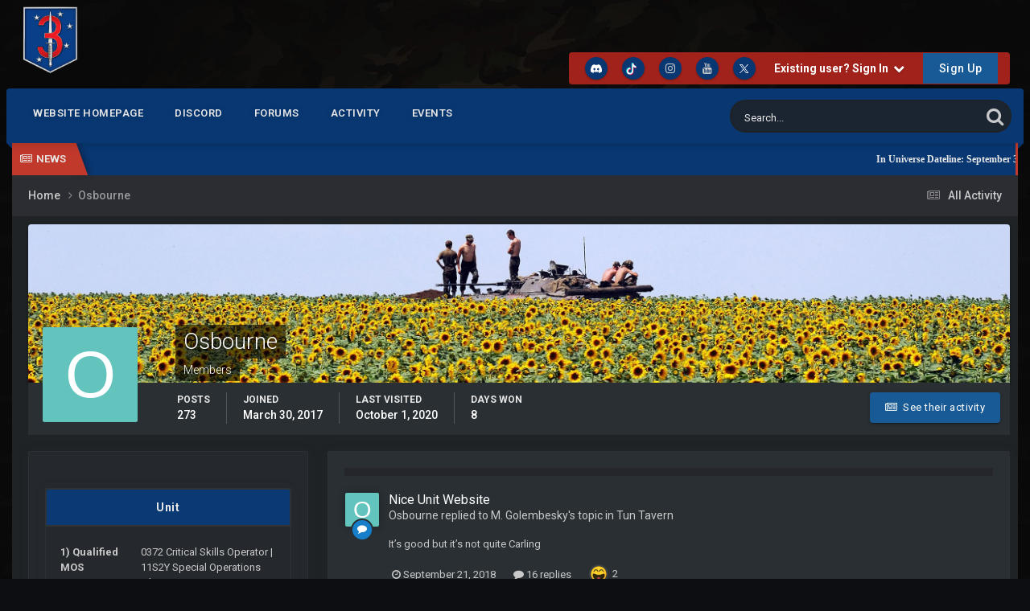

--- FILE ---
content_type: text/html;charset=UTF-8
request_url: https://3dmrbru.com/forums/profile/1352-osbourne/
body_size: 14074
content:
<!DOCTYPE html>
<html lang="en-US" dir="ltr">
	<head>
		<title>Osbourne - 3d Marine Raider Battalion</title>
		
			<!-- Global site tag (gtag.js) - Google Analytics -->
<script async src="https://www.googletagmanager.com/gtag/js?id=UA-128210886-1"></script>
<script>
  window.dataLayer = window.dataLayer || [];
  function gtag(){dataLayer.push(arguments);}
  gtag('js', new Date());

  gtag('config', 'UA-128210886-1');
</script>

		
		

	<meta name="viewport" content="width=device-width, initial-scale=1">


	
	
		<meta property="og:image" content="https://3dmrbru.com/forums/uploads/monthly_2025_07/3dLogoUpscaled.png.8ff398ba06947c600f3c8a8f55ce717a.png">
	


	<meta name="twitter:card" content="summary_large_image" />




	
		
			
				<meta property="og:site_name" content="3d Marine Raider Battalion">
			
		
	

	
		
			
				<meta property="og:locale" content="en_US">
			
		
	


	
		<link rel="canonical" href="https://3dmrbru.com/forums/profile/1352-osbourne/" />
	





<link rel="manifest" href="https://3dmrbru.com/forums/manifest.webmanifest/">
<meta name="msapplication-config" content="https://3dmrbru.com/forums/browserconfig.xml/">
<meta name="msapplication-starturl" content="/">
<meta name="application-name" content="3d Marine Raider Battalion">
<meta name="apple-mobile-web-app-title" content="3d Marine Raider Battalion">

	<meta name="theme-color" content="#ebeef2">










<link rel="preload" href="//3dmrbru.com/forums/applications/core/interface/font/fontawesome-webfont.woff2?v=4.7.0" as="font" crossorigin="anonymous">
		


	<link rel="preconnect" href="https://fonts.googleapis.com">
	<link rel="preconnect" href="https://fonts.gstatic.com" crossorigin>
	
		<link href="https://fonts.googleapis.com/css2?family=Roboto:wght@300;400;500;600;700&display=swap" rel="stylesheet">
	



	<link rel='stylesheet' href='https://3dmrbru.com/forums/uploads/css_built_37/341e4a57816af3ba440d891ca87450ff_framework.css?v=ab10fa8e241759420719' media='all'>

	<link rel='stylesheet' href='https://3dmrbru.com/forums/uploads/css_built_37/05e81b71abe4f22d6eb8d1a929494829_responsive.css?v=ab10fa8e241759420719' media='all'>

	<link rel='stylesheet' href='https://3dmrbru.com/forums/uploads/css_built_37/20446cf2d164adcc029377cb04d43d17_flags.css?v=ab10fa8e241759420719' media='all'>

	<link rel='stylesheet' href='https://3dmrbru.com/forums/uploads/css_built_37/90eb5adf50a8c640f633d47fd7eb1778_core.css?v=ab10fa8e241759420719' media='all'>

	<link rel='stylesheet' href='https://3dmrbru.com/forums/uploads/css_built_37/5a0da001ccc2200dc5625c3f3934497d_core_responsive.css?v=ab10fa8e241759420719' media='all'>

	<link rel='stylesheet' href='https://3dmrbru.com/forums/uploads/css_built_37/ffdbd8340d5c38a97b780eeb2549bc3f_profiles.css?v=ab10fa8e241759420719' media='all'>

	<link rel='stylesheet' href='https://3dmrbru.com/forums/uploads/css_built_37/f2ef08fd7eaff94a9763df0d2e2aaa1f_streams.css?v=ab10fa8e241759420719' media='all'>

	<link rel='stylesheet' href='https://3dmrbru.com/forums/uploads/css_built_37/9be4fe0d9dd3ee2160f368f53374cd3f_leaderboard.css?v=ab10fa8e241759420719' media='all'>

	<link rel='stylesheet' href='https://3dmrbru.com/forums/uploads/css_built_37/125515e1b6f230e3adf3a20c594b0cea_profiles_responsive.css?v=ab10fa8e241759420719' media='all'>





<link rel='stylesheet' href='https://3dmrbru.com/forums/uploads/css_built_37/258adbb6e4f3e83cd3b355f84e3fa002_custom.css?v=ab10fa8e241759420719' media='all'>




		

	
	<script type='text/javascript'>
		var ipsDebug = false;		
	
		var CKEDITOR_BASEPATH = '//3dmrbru.com/forums/applications/core/interface/ckeditor/ckeditor/';
	
		var ipsSettings = {
			
			
			cookie_path: "/forums/",
			
			cookie_prefix: "ips4_",
			
			
			cookie_ssl: true,
			
            essential_cookies: ["oauth_authorize","member_id","login_key","clearAutosave","lastSearch","device_key","IPSSessionFront","loggedIn","noCache","hasJS","cookie_consent","cookie_consent_optional","language","forumpass_*"],
			upload_imgURL: "https://3dmrbru.com/forums/uploads/set_resources_37/0cb563f8144768654a2205065d13abd6_upload.png",
			message_imgURL: "https://3dmrbru.com/forums/uploads/set_resources_37/0cb563f8144768654a2205065d13abd6_message.png",
			notification_imgURL: "https://3dmrbru.com/forums/uploads/set_resources_37/0cb563f8144768654a2205065d13abd6_notification.png",
			baseURL: "//3dmrbru.com/forums/",
			jsURL: "//3dmrbru.com/forums/applications/core/interface/js/js.php",
			csrfKey: "b9fac918e4ed8cc2a4b587ab7b13fdb6",
			antiCache: "ab10fa8e241759420719",
			jsAntiCache: "ab10fa8e241753404274",
			disableNotificationSounds: true,
			useCompiledFiles: true,
			links_external: true,
			memberID: 0,
			lazyLoadEnabled: false,
			blankImg: "//3dmrbru.com/forums/applications/core/interface/js/spacer.png",
			googleAnalyticsEnabled: true,
			matomoEnabled: false,
			viewProfiles: true,
			mapProvider: 'none',
			mapApiKey: '',
			pushPublicKey: null,
			relativeDates: true
		};
		
		
		
		
			ipsSettings['maxImageDimensions'] = {
				width: 1000,
				height: 750
			};
		
		
	</script>





<script type='text/javascript' src='https://3dmrbru.com/forums/uploads/javascript_global/root_library.js?v=ab10fa8e241753404274' data-ips></script>


<script type='text/javascript' src='https://3dmrbru.com/forums/uploads/javascript_global/root_js_lang_1.js?v=ab10fa8e241753404274' data-ips></script>


<script type='text/javascript' src='https://3dmrbru.com/forums/uploads/javascript_global/root_framework.js?v=ab10fa8e241753404274' data-ips></script>


<script type='text/javascript' src='https://3dmrbru.com/forums/uploads/javascript_core/global_global_core.js?v=ab10fa8e241753404274' data-ips></script>


<script type='text/javascript' src='https://3dmrbru.com/forums/uploads/javascript_global/root_front.js?v=ab10fa8e241753404274' data-ips></script>


<script type='text/javascript' src='https://3dmrbru.com/forums/uploads/javascript_core/front_front_core.js?v=ab10fa8e241753404274' data-ips></script>


<script type='text/javascript' src='https://3dmrbru.com/forums/uploads/javascript_core/front_front_statuses.js?v=ab10fa8e241753404274' data-ips></script>


<script type='text/javascript' src='https://3dmrbru.com/forums/uploads/javascript_core/front_front_profile.js?v=ab10fa8e241753404274' data-ips></script>


<script type='text/javascript' src='https://3dmrbru.com/forums/uploads/javascript_core/front_app.js?v=ab10fa8e241753404274' data-ips></script>


<script type='text/javascript' src='https://3dmrbru.com/forums/uploads/javascript_global/root_map.js?v=ab10fa8e241753404274' data-ips></script>



	<script type='text/javascript'>
		
			ips.setSetting( 'date_format', jQuery.parseJSON('"mm\/dd\/yy"') );
		
			ips.setSetting( 'date_first_day', jQuery.parseJSON('0') );
		
			ips.setSetting( 'ipb_url_filter_option', jQuery.parseJSON('"none"') );
		
			ips.setSetting( 'url_filter_any_action', jQuery.parseJSON('"allow"') );
		
			ips.setSetting( 'bypass_profanity', jQuery.parseJSON('0') );
		
			ips.setSetting( 'emoji_style', jQuery.parseJSON('"native"') );
		
			ips.setSetting( 'emoji_shortcodes', jQuery.parseJSON('true') );
		
			ips.setSetting( 'emoji_ascii', jQuery.parseJSON('true') );
		
			ips.setSetting( 'emoji_cache', jQuery.parseJSON('1752247760') );
		
			ips.setSetting( 'image_jpg_quality', jQuery.parseJSON('85') );
		
			ips.setSetting( 'cloud2', jQuery.parseJSON('false') );
		
			ips.setSetting( 'isAnonymous', jQuery.parseJSON('false') );
		
		
        
    </script>



<script type='application/ld+json'>
{
    "@context": "http://schema.org",
    "@type": "ProfilePage",
    "url": "https://3dmrbru.com/forums/profile/1352-osbourne/",
    "name": "Osbourne",
    "mainEntity": {
        "@type": "Person",
        "name": "Osbourne",
        "identifier": 1352
    },
    "primaryImageOfPage": {
        "@type": "ImageObject",
        "contentUrl": "https://3dmrbru.com/forums/applications/core/interface/email/default_photo.png",
        "representativeOfPage": true,
        "thumbnail": {
            "@type": "ImageObject",
            "contentUrl": "https://3dmrbru.com/forums/applications/core/interface/email/default_photo.png"
        }
    },
    "thumbnailUrl": "https://3dmrbru.com/forums/applications/core/interface/email/default_photo.png",
    "image": "https://3dmrbru.com/forums/applications/core/interface/email/default_photo.png",
    "relatedLink": "https://3dmrbru.com/forums/profile/1352-osbourne/content/",
    "dateCreated": "2017-03-30T14:15:09+0000",
    "interactionStatistic": [
        {
            "@type": "InteractionCounter",
            "interactionType": "http://schema.org/CommentAction",
            "userInteractionCount": 273
        },
        {
            "@type": "InteractionCounter",
            "interactionType": "http://schema.org/ViewAction",
            "userInteractionCount": 3800
        }
    ]
}	
</script>

<script type='application/ld+json'>
{
    "@context": "http://www.schema.org",
    "publisher": "https://3dmrbru.com/forums/#organization",
    "@type": "WebSite",
    "@id": "https://3dmrbru.com/forums/#website",
    "mainEntityOfPage": "https://3dmrbru.com/forums/",
    "name": "3d Marine Raider Battalion",
    "url": "https://3dmrbru.com/forums/",
    "potentialAction": {
        "type": "SearchAction",
        "query-input": "required name=query",
        "target": "https://3dmrbru.com/forums/search/?q={query}"
    },
    "inLanguage": [
        {
            "@type": "Language",
            "name": "English (USA)",
            "alternateName": "en-US"
        },
        {
            "@type": "Language",
            "name": "3d MRB-lingo",
            "alternateName": "en-US"
        }
    ]
}	
</script>

<script type='application/ld+json'>
{
    "@context": "http://www.schema.org",
    "@type": "Organization",
    "@id": "https://3dmrbru.com/forums/#organization",
    "mainEntityOfPage": "https://3dmrbru.com/forums/",
    "name": "3d Marine Raider Battalion",
    "url": "https://3dmrbru.com/forums/",
    "logo": {
        "@type": "ImageObject",
        "@id": "https://3dmrbru.com/forums/#logo",
        "url": "https://3dmrbru.com/forums/uploads/monthly_2025_07/2039356719_3dMRBLogoTransparent.png.b16f84189604b397a6a8da85c0c715e9.png"
    },
    "sameAs": [
        "https://discord.gg/3dmrb",
        "https://www.tiktok.com/@3dmrbru",
        "https://www.instagram.com/3dmrbru?igsh=MTRxeDNrbTZkN2Jubg==",
        "https://www.youtube.com/channel/UCa4LXgBa4OrBf06w3gGm1PA",
        "https://x.com/3dmrb"
    ]
}	
</script>

<script type='application/ld+json'>
{
    "@context": "http://schema.org",
    "@type": "BreadcrumbList",
    "itemListElement": [
        {
            "@type": "ListItem",
            "position": 1,
            "item": {
                "name": "Osbourne",
                "@id": "https://3dmrbru.com/forums/profile/1352-osbourne/"
            }
        }
    ]
}	
</script>

<script type='application/ld+json'>
{
    "@context": "http://schema.org",
    "@type": "ContactPage",
    "url": "https://3dmrbru.com/forums/contact/"
}	
</script>



<script type='text/javascript'>
    (() => {
        let gqlKeys = [];
        for (let [k, v] of Object.entries(gqlKeys)) {
            ips.setGraphQlData(k, v);
        }
    })();
</script>
      	


<style type="text/css">

	
		
			.cForumList [data-categoryid="244"] h2{
				background-color: #a1221b;
				
			}
			.cForumList [data-categoryid="244"] a.ipsType_sectionTitle,
			.cForumList [data-categoryid="244"] .ipsType_sectionTitle a{
				color: #ffffff;
			}
			
		
			.cForumList [data-categoryid="252"] h2{
				background-color: #a1221b;
				
			}
			.cForumList [data-categoryid="252"] a.ipsType_sectionTitle,
			.cForumList [data-categoryid="252"] .ipsType_sectionTitle a{
				color: #ffffff;
			}
			
		
			.cForumList [data-categoryid="307"] h2{
				background-color: #a1221b;
				
			}
			.cForumList [data-categoryid="307"] a.ipsType_sectionTitle,
			.cForumList [data-categoryid="307"] .ipsType_sectionTitle a{
				color: #ffffff;
			}
			
		
	



</style>

		

	
	<link rel='shortcut icon' href='https://3dmrbru.com/forums/uploads/monthly_2025_07/619819301_3dLogoUpscaled.png' type="image/png">

	</head>
	<body class='ipsApp ipsApp_front ipsClearfix' data-controller='core.front.core.app' data-message="" data-pageApp='core' data-pageLocation='front' data-pageModule='members' data-pageController='profile' data-pageID='1352' data-baseurl='https://3dmrbru.com/forums/' data-responsetype='desktop'>
		<a href='#elContent' class='ipsHide' title='Go to main content on this page' accesskey='m'>Jump to content</a>
		<div id='ipsLayout_header' class='ipsClearfix'>
			
<ul id='elMobileNav' class='ipsResponsive_hideDesktop' data-controller='core.front.core.mobileNav'>
	
		
			<li id='elMobileBreadcrumb'>
				<a href='https://3dmrbru.com/forums/'>
					<span>Home</span>
				</a>
			</li>
		
	
	
	
	<li >
		<a data-action="defaultStream" href='https://3dmrbru.com/forums/discover/'><i class="fa fa-newspaper-o" aria-hidden="true"></i></a>
	</li>

	

	
		<li class='ipsJS_show'>
			<a href='https://3dmrbru.com/forums/search/'><i class='fa fa-search'></i></a>
		</li>
	
</ul>
          	<header class="ta_Header">
              	<div class="ta_headerContainer">
              		<div class="ta_Logo">
                		


<a href='https://3dmrbru.com/forums/' id='elLogo' accesskey='1'><img src="https://3dmrbru.com/forums/uploads/monthly_2025_07/2039356719_3dMRBLogoTransparent.png.b16f84189604b397a6a8da85c0c715e9.png" alt='3d Marine Raider Battalion'></a>

                      </div>
                  	
               			<div class="ta_userNav ipsClearfix">
							

	<ul id='elUserNav' class='ipsList_inline cSignedOut ipsResponsive_showDesktop'>
		

	
		<li class='cUserNav_icon'>
			<a href='https://discord.gg/3dmrb' target='_blank' class='cShareLink cShareLink_discord' rel='noopener noreferrer'><i class='fa fa-discord'></i></a>
        </li>
	
		<li class='cUserNav_icon'>
			<a href='https://www.tiktok.com/@3dmrbru' target='_blank' class='cShareLink cShareLink_tiktok' rel='noopener noreferrer'><i class='fa fa-tiktok'></i></a>
        </li>
	
		<li class='cUserNav_icon'>
			<a href='https://www.instagram.com/3dmrbru?igsh=MTRxeDNrbTZkN2Jubg==' target='_blank' class='cShareLink cShareLink_instagram' rel='noopener noreferrer'><i class='fa fa-instagram'></i></a>
        </li>
	
		<li class='cUserNav_icon'>
			<a href='https://www.youtube.com/channel/UCa4LXgBa4OrBf06w3gGm1PA' target='_blank' class='cShareLink cShareLink_youtube' rel='noopener noreferrer'><i class='fa fa-youtube'></i></a>
        </li>
	
		<li class='cUserNav_icon'>
			<a href='https://x.com/3dmrb' target='_blank' class='cShareLink cShareLink_x' rel='noopener noreferrer'><i class='fa fa-x'></i></a>
        </li>
	

        
		
        
        
            
            <li id='elSignInLink'>
                <a href='https://3dmrbru.com/forums/login/' data-ipsMenu-closeOnClick="false" data-ipsMenu id='elUserSignIn'>
                    Existing user? Sign In &nbsp;<i class='fa fa-caret-down'></i>
                </a>
                
<div id='elUserSignIn_menu' class='ipsMenu ipsMenu_auto ipsHide'>
	<form accept-charset='utf-8' method='post' action='https://3dmrbru.com/forums/login/'>
		<input type="hidden" name="csrfKey" value="b9fac918e4ed8cc2a4b587ab7b13fdb6">
		<input type="hidden" name="ref" value="aHR0cHM6Ly8zZG1yYnJ1LmNvbS9mb3J1bXMvcHJvZmlsZS8xMzUyLW9zYm91cm5lLw==">
		<div data-role="loginForm">
			
			
			
				
<div class="ipsPad ipsForm ipsForm_vertical">
	<h4 class="ipsType_sectionHead">Sign In</h4>
	<br><br>
	<ul class='ipsList_reset'>
		<li class="ipsFieldRow ipsFieldRow_noLabel ipsFieldRow_fullWidth">
			
			
				<input type="text" placeholder="Display Name or Email Address" name="auth" autocomplete="email">
			
		</li>
		<li class="ipsFieldRow ipsFieldRow_noLabel ipsFieldRow_fullWidth">
			<input type="password" placeholder="Password" name="password" autocomplete="current-password">
		</li>
		<li class="ipsFieldRow ipsFieldRow_checkbox ipsClearfix">
			<span class="ipsCustomInput">
				<input type="checkbox" name="remember_me" id="remember_me_checkbox" value="1" checked aria-checked="true">
				<span></span>
			</span>
			<div class="ipsFieldRow_content">
				<label class="ipsFieldRow_label" for="remember_me_checkbox">Remember me</label>
				<span class="ipsFieldRow_desc">Not recommended on shared computers</span>
			</div>
		</li>
		<li class="ipsFieldRow ipsFieldRow_fullWidth">
			<button type="submit" name="_processLogin" value="usernamepassword" class="ipsButton ipsButton_primary ipsButton_small" id="elSignIn_submit">Sign In</button>
			
				<p class="ipsType_right ipsType_small">
					
						<a href='https://3dmrbru.com/forums/lostpassword/' data-ipsDialog data-ipsDialog-title='Forgot your password?'>
					
					Forgot your password?</a>
				</p>
			
		</li>
	</ul>
</div>
			
		</div>
	</form>
</div>
            </li>
            
        
		
			<li>
				
					<a href='https://3dmrbru.com/forums/register/' data-ipsDialog data-ipsDialog-size='narrow' data-ipsDialog-title='Sign Up' id='elRegisterButton' class='ipsButton ipsButton_normal ipsButton_primary'>Sign Up</a>
				
			</li>
		
	</ul>

      					</div>
                  	
              	</div>
				

<nav class="ta_navBar" data-ipsSticky data-ipsSticky-disableIn='phone,tablet' >
	<div class='ta_navContainer'>
		<div class='ipsNavBar_primary  ipsClearfix' style="display: flex; justify-content: space-between; align-items: center; margin-bottom: 0; padding-bottom: 0;">
			<ul data-role="primaryNavBar" class='menu flex ipsResponsive_showDesktop ipsResponsive_block'>
				


	
		
		
		<li  id='elNavSecondary_17' data-role="navBarItem" data-navApp="core" data-navExt="CustomItem">
			
			
				<a href="https://3dmrbru.com"  data-navItem-id="17" >
					Website Homepage<span class='ipsNavBar_active__identifier'></span>
				</a>
			
			
		</li>
	
	

	
		
		
		<li  id='elNavSecondary_18' data-role="navBarItem" data-navApp="core" data-navExt="CustomItem">
			
			
				<a href="https://discord.gg/3dmrb"  data-navItem-id="18" >
					Discord<span class='ipsNavBar_active__identifier'></span>
				</a>
			
			
		</li>
	
	

	
		
		
		<li  id='elNavSecondary_10' data-role="navBarItem" data-navApp="forums" data-navExt="Forums">
			
			
				<a href="https://3dmrbru.com/forums/"  data-navItem-id="10" >
					Forums<span class='ipsNavBar_active__identifier'></span>
				</a>
			
			
				<ul class='ipsNavBar_secondary ipsHide' data-role='secondaryNavBar'>
					


	
		
		
		<li  id='elNavSecondary_3' data-role="navBarItem" data-navApp="core" data-navExt="Clubs">
			
			
				<a href="https://3dmrbru.com/forums/clubs/"  data-navItem-id="3" >
					Clubs<span class='ipsNavBar_active__identifier'></span>
				</a>
			
			
		</li>
	
	

	
		
		
		<li  id='elNavSecondary_16' data-role="navBarItem" data-navApp="core" data-navExt="StaffDirectory">
			
			
				<a href="https://3dmrbru.com/forums/staff/"  data-navItem-id="16" >
					Staff<span class='ipsNavBar_active__identifier'></span>
				</a>
			
			
		</li>
	
	

	
	

	
		
		
		<li  id='elNavSecondary_14' data-role="navBarItem" data-navApp="core" data-navExt="OnlineUsers">
			
			
				<a href="https://3dmrbru.com/forums/online/"  data-navItem-id="14" >
					Online Users<span class='ipsNavBar_active__identifier'></span>
				</a>
			
			
		</li>
	
	

	
		
		
		<li  id='elNavSecondary_15' data-role="navBarItem" data-navApp="core" data-navExt="Leaderboard">
			
			
				<a href="https://3dmrbru.com/forums/leaderboard/"  data-navItem-id="15" >
					Leaderboard<span class='ipsNavBar_active__identifier'></span>
				</a>
			
			
		</li>
	
	

					<li class='ipsHide' id='elNavigationMore_10' data-role='navMore'>
						<a href='#' data-ipsMenu data-ipsMenu-appendTo='#elNavigationMore_10' id='elNavigationMore_10_dropdown'>More <i class='fa fa-caret-down'></i></a>
						<ul class='ipsHide ipsMenu ipsMenu_auto' id='elNavigationMore_10_dropdown_menu' data-role='moreDropdown'></ul>
					</li>
				</ul>
			
		</li>
	
	

	
		
		
		<li  id='elNavSecondary_2' data-role="navBarItem" data-navApp="core" data-navExt="CustomItem">
			
			
				<a href="https://3dmrbru.com/forums/discover/"  data-navItem-id="2" >
					Activity<span class='ipsNavBar_active__identifier'></span>
				</a>
			
			
				<ul class='ipsNavBar_secondary ipsHide' data-role='secondaryNavBar'>
					


	
		
		
		<li  id='elNavSecondary_4' data-role="navBarItem" data-navApp="core" data-navExt="AllActivity">
			
			
				<a href="https://3dmrbru.com/forums/discover/"  data-navItem-id="4" >
					All Activity<span class='ipsNavBar_active__identifier'></span>
				</a>
			
			
		</li>
	
	

	
	

	
	

	
	

	
		
		
		<li  id='elNavSecondary_8' data-role="navBarItem" data-navApp="core" data-navExt="Search">
			
			
				<a href="https://3dmrbru.com/forums/search/"  data-navItem-id="8" >
					Search<span class='ipsNavBar_active__identifier'></span>
				</a>
			
			
		</li>
	
	

	
	

					<li class='ipsHide' id='elNavigationMore_2' data-role='navMore'>
						<a href='#' data-ipsMenu data-ipsMenu-appendTo='#elNavigationMore_2' id='elNavigationMore_2_dropdown'>More <i class='fa fa-caret-down'></i></a>
						<ul class='ipsHide ipsMenu ipsMenu_auto' id='elNavigationMore_2_dropdown_menu' data-role='moreDropdown'></ul>
					</li>
				</ul>
			
		</li>
	
	

	
		
		
		<li  id='elNavSecondary_11' data-role="navBarItem" data-navApp="calendar" data-navExt="Calendar">
			
			
				<a href="https://3dmrbru.com/forums/events/"  data-navItem-id="11" >
					Events<span class='ipsNavBar_active__identifier'></span>
				</a>
			
			
		</li>
	
	

				
			</ul>
          	

	<div id="elSearchWrapper">
		<div id='elSearch' data-controller="core.front.core.quickSearch">
			<form accept-charset='utf-8' action='//3dmrbru.com/forums/search/?do=quicksearch' method='post'>
                <input type='search' id='elSearchField' placeholder='Search...' name='q' autocomplete='off' aria-label='Search'>
                <details class='cSearchFilter'>
                    <summary class='cSearchFilter__text'></summary>
                    <ul class='cSearchFilter__menu'>
                        
                        <li><label><input type="radio" name="type" value="all" ><span class='cSearchFilter__menuText'>Everywhere</span></label></li>
                        
                        
                            <li><label><input type="radio" name="type" value="core_statuses_status" checked><span class='cSearchFilter__menuText'>Status Updates</span></label></li>
                        
                            <li><label><input type="radio" name="type" value="forums_topic"><span class='cSearchFilter__menuText'>Topics</span></label></li>
                        
                            <li><label><input type="radio" name="type" value="calendar_event"><span class='cSearchFilter__menuText'>Events</span></label></li>
                        
                            <li><label><input type="radio" name="type" value="core_members"><span class='cSearchFilter__menuText'>Members</span></label></li>
                        
                    </ul>
                </details>
				<button class='cSearchSubmit' type="submit" aria-label='Search'><i class="fa fa-search"></i></button>
			</form>
		</div>
	</div>

		</div>
	</div>
</nav>


			</header>
          	
				

	


				

<div class="ta_themeNT ">
	<div class="newsTicker">
    <div class="ta_tickerTitle"><span><i class="fa fa-newspaper-o"></i>NEWS</span></div>
			<ul id="ta_webticker">
				<li>In Universe Dateline: September 30th 2024</li>
<li>Mr. Harrea's house crushed by falling debris in Venezuelan Space Program accident</li>
<li>S4 server team member slips on carpal tunnel braces with the calm of a soldier prepared to die in battle</li>
<li>SUG Rebels gain legitimacy in Venezuela following several successful offensives</li>
<li>Skirmishes along Afghanistan-Pakistan border raises concerns about new flare up in the region</li>
<li>Malden defense forces intercept massive shipment of weapons and narcotics from Libya</li>
<li>Florida dad spends retirement untangling big mess of wires</li>
<li>Livonian parliament passes reunification law, US and Polish troops plan staged withdrawal</li>
<li>Man claims he was acting under Taylor Swift's secret orders after being arrested at NATO summit</li>
<li>THESE HEADLINES ARE WORKS OF FICTION INTENDED TO SUPPORT THE STORYLINES OF THE 3d MRB REALISM UNIT</li>
              	
				
		</ul>
	</div>
</div>


          	
		</div>
		<main id='ipsLayout_body' class='ipsLayout_container'>
			<div id='ipsLayout_contentArea'>
				<div id='ipsLayout_contentWrapper'>
					
<nav class='ipsBreadcrumb ipsBreadcrumb_top ipsFaded_withHover'>
	

	<ul class='ipsList_inline ipsPos_right'>
		
		<li >
			<a data-action="defaultStream" class='ipsType_light '  href='https://3dmrbru.com/forums/discover/'><i class="fa fa-newspaper-o" aria-hidden="true"></i> <span>All Activity</span></a>
		</li>
		
	</ul>

	<ul data-role="breadcrumbList">
		<li>
			<a title="Home" href='https://3dmrbru.com/forums/'>
				<span>Home <i class='fa fa-angle-right'></i></span>
			</a>
		</li>
		
		
			<li>
				
					<a href='https://3dmrbru.com/forums/profile/1352-osbourne/'>
						<span>Osbourne </span>
					</a>
				
			</li>
		
	</ul>
</nav>
					
					
					<div id='ipsLayout_mainArea'>
						<a id='elContent'></a>
						





                      	
						
						
						

	




						

<!-- When altering this template be sure to also check for similar in the hovercard -->
<div data-controller='core.front.profile.main'>
	

<header data-role="profileHeader">
    <div class='ipsPageHead_special ' id='elProfileHeader' data-controller='core.global.core.coverPhoto' data-url="https://3dmrbru.com/forums/profile/1352-osbourne/?csrfKey=b9fac918e4ed8cc2a4b587ab7b13fdb6" data-coverOffset='122'>
        
        <div class='ipsCoverPhoto_container'>
            
            <img src='https://3dmrbru.com/forums/uploads/monthly_2018_09/1536498014880.jpg.35edd5879a48f4e64183076bbe817890.jpg' class='ipsCoverPhoto_photo' data-action="toggleCoverPhoto" alt=''>
            
        </div>
        
        
        <div class='ipsColumns ipsColumns_collapsePhone' data-hideOnCoverEdit>
            <div class='ipsColumn ipsColumn_fixed ipsColumn_narrow ipsPos_center' id='elProfilePhoto'>
                
                <span class='ipsUserPhoto ipsUserPhoto_xlarge'>
						<img src='data:image/svg+xml,%3Csvg%20xmlns%3D%22http%3A%2F%2Fwww.w3.org%2F2000%2Fsvg%22%20viewBox%3D%220%200%201024%201024%22%20style%3D%22background%3A%2362c4bd%22%3E%3Cg%3E%3Ctext%20text-anchor%3D%22middle%22%20dy%3D%22.35em%22%20x%3D%22512%22%20y%3D%22512%22%20fill%3D%22%23ffffff%22%20font-size%3D%22700%22%20font-family%3D%22-apple-system%2C%20BlinkMacSystemFont%2C%20Roboto%2C%20Helvetica%2C%20Arial%2C%20sans-serif%22%3EO%3C%2Ftext%3E%3C%2Fg%3E%3C%2Fsvg%3E' alt=''>
					</span>
                
                
            </div>
            <div class='ipsColumn ipsColumn_fluid'>
                <div class='ipsPos_left ipsPad cProfileHeader_name ipsType_normal'>
                    <h1 class='ipsType_reset ipsPageHead_barText'>
                        Osbourne

                        
                        
                    </h1>
                    <span>
						
						<span class='ipsPageHead_barText'>Members</span>
					</span>
                </div>
                
                <ul class='ipsList_inline ipsPad ipsResponsive_hidePhone ipsResponsive_block ipsPos_left'>
                    
                    <li>

<div data-followApp='core' data-followArea='member' data-followID='1352'  data-controller='core.front.core.followButton'>
	
		

	
</div></li>
                    
                    
                </ul>
                
            </div>
        </div>
    </div>

    <div class='ipsGrid ipsAreaBackground ipsPad ipsResponsive_showPhone ipsResponsive_block'>
        
        
        

        
        
        <div data-role='switchView' class='ipsGrid_span12'>
            <div data-action="goToProfile" data-type='phone' class='ipsHide'>
                <a href='https://3dmrbru.com/forums/profile/1352-osbourne/' class='ipsButton ipsButton_veryLight ipsButton_small ipsButton_fullWidth' title="Osbourne's Profile"><i class='fa fa-user'></i></a>
            </div>
            <div data-action="browseContent" data-type='phone' class=''>
                <a href="https://3dmrbru.com/forums/profile/1352-osbourne/content/" rel="nofollow" class='ipsButton ipsButton_veryLight ipsButton_small ipsButton_fullWidth'  title="Osbourne's Content"><i class='fa fa-newspaper-o'></i></a>
            </div>
        </div>
    </div>

    <div id='elProfileStats' class='ipsClearfix sm:ipsPadding ipsResponsive_pull'>
        <div data-role='switchView' class='ipsResponsive_hidePhone ipsPos_right'>
            <a href='https://3dmrbru.com/forums/profile/1352-osbourne/' class='ipsButton ipsButton_veryLight ipsButton_small ipsPos_right ipsHide' data-action="goToProfile" data-type='full' title="Osbourne's Profile"><i class='fa fa-user'></i> <span class='ipsResponsive_showDesktop ipsResponsive_inline'>&nbsp;View Profile</span></a>
            <a href="https://3dmrbru.com/forums/profile/1352-osbourne/content/" rel="nofollow" class='ipsButton ipsButton_veryLight ipsButton_small ipsPos_right ' data-action="browseContent" data-type='full' title="Osbourne's Content"><i class='fa fa-newspaper-o'></i> <span class='ipsResponsive_showDesktop ipsResponsive_inline'>&nbsp;See their activity</span></a>
        </div>
        <ul class='ipsList_reset ipsFlex ipsFlex-ai:center ipsFlex-fw:wrap ipsPos_left ipsResponsive_noFloat'>
            <li>
                <h4 class='ipsType_minorHeading'>Posts</h4>
                273
            </li>
            <li>
                <h4 class='ipsType_minorHeading'>Joined</h4>
                <time datetime='2017-03-30T14:15:09Z' title='03/30/2017 02:15  PM' data-short='8 yr'>March 30, 2017</time>
            </li>
            
            <li>
                <h4 class='ipsType_minorHeading'>Last visited</h4>
                <span>
					
                    <time datetime='2020-10-01T08:18:48Z' title='10/01/2020 08:18  AM' data-short='5 yr'>October 1, 2020</time>
				</span>
            </li>
            
            
            <li>
                <h4 class='ipsType_minorHeading'>Days Won</h4>
                <span data-ipsTooltip title='The number of times Osbourne had the most number of content likes for a day'>8</span>
            </li>
            
        </ul>
    </div>
</header>
	<div data-role="profileContent" class='ipsSpacer_top'>

		<div class='ipsColumns ipsColumns_collapseTablet' data-controller="core.front.profile.body">
			<div class='ipsColumn ipsColumn_fixed ipsColumn_veryWide' id='elProfileInfoColumn'>
				<div class='ipsPadding ipsBox ipsResponsive_pull'>
					
					

					
					
					
                        
                    
					
	 				
					
						
						<div class='ipsWidget ipsWidget_vertical cProfileSidebarBlock ipsBox ipsBox--child ipsSpacer_bottom' data-location='customFields'>
							
                                <h2 class='ipsWidget_title ipsType_reset'>Unit</h2>
                            
                            <div class='ipsWidget_inner ipsPad'>
								<ul class='ipsDataList ipsDataList_reducedSpacing cProfileFields'>
									
									
										<li class='ipsDataItem ipsType_break'>
											
												<span class='ipsDataItem_generic ipsDataItem_size3 ipsType_break'><strong>1) Qualified MOS</strong></span>
												<div class='ipsDataItem_generic'><div class='ipsType_break ipsContained'>0372 Critical Skills Operator | 11S2Y Special Operations Pilot</div></div>
											
										</li>
									
									
									
										<li class='ipsDataItem ipsType_break'>
											
												<span class='ipsDataItem_generic ipsDataItem_size3 ipsType_break'><strong>2) School of Infantry</strong></span>
												<div class='ipsDataItem_generic'><div class='ipsType_break ipsContained'>ITC</div></div>
											
										</li>
									
									
									
										<li class='ipsDataItem ipsType_break'>
											
												<span class='ipsDataItem_generic ipsDataItem_size3 ipsType_break'><strong>3) Corporal's Courses</strong></span>
												<div class='ipsDataItem_generic'><div class='ipsType_break ipsContained'>CPLC 101 | CPLC 102 | CPLC 103</div></div>
											
										</li>
									
									
									
										<li class='ipsDataItem ipsType_break'>
											
												<span class='ipsDataItem_generic ipsDataItem_size3 ipsType_break'><strong>4) Sergeant's Courses</strong></span>
												<div class='ipsDataItem_generic'><div class='ipsType_break ipsContained'>SGTC 201 | SGTC202 | SGTC 203</div></div>
											
										</li>
									
									
									
										<li class='ipsDataItem ipsType_break'>
											
												<span class='ipsDataItem_generic ipsDataItem_size3 ipsType_break'><strong>7) Auxiliary Qualifications</strong></span>
												<div class='ipsDataItem_generic'><div class='ipsType_break ipsContained'>C-130, F-16C, A-10C</div></div>
											
										</li>
									
									
									
										<li class='ipsDataItem ipsType_break'>
											
												<span class='ipsDataItem_generic ipsDataItem_size3 ipsType_break'><strong>8) Date of Rank</strong></span>
												<div class='ipsDataItem_generic'><div class='ipsType_break ipsContained'>24AUG18</div></div>
											
										</li>
									
									
									
										<li class='ipsDataItem ipsType_break'>
											
												<span class='ipsDataItem_generic ipsDataItem_size3 ipsType_break'><strong>Service Number</strong></span>
												<div class='ipsDataItem_generic'><div class='ipsType_break ipsContained'>M327</div></div>
											
										</li>
									
									
								</ul>
							</div>
						</div>
						
					
					
					
						<div class='ipsWidget ipsWidget_vertical cProfileSidebarBlock ipsBox ipsBox--child ipsSpacer_bottom' data-controller='core.front.profile.toggleBlock'>
							


	
	<h2 class='ipsWidget_title ipsType_reset'>
		

		Recent Profile Visitors
	</h2>
	<div class='ipsWidget_inner ipsPad'>
		<span class='ipsType_light'>
			3,800 profile views
		</span>
		
			<ul class='ipsDataList ipsDataList_reducedSpacing ipsSpacer_top'>
			
				<li class='ipsDataItem'>
					<div class='ipsType_center ipsDataItem_icon'>
						


	<a href="https://3dmrbru.com/forums/profile/3050-l-frost/" rel="nofollow" data-ipshover data-ipshover-width="370" data-ipshover-target="https://3dmrbru.com/forums/profile/3050-l-frost/?do=hovercard"  class="ipsUserPhoto ipsUserPhoto_tiny" title="Go to L. Frost's profile">
		<img src="data:image/svg+xml,%3Csvg%20xmlns%3D%22http%3A%2F%2Fwww.w3.org%2F2000%2Fsvg%22%20viewBox%3D%220%200%201024%201024%22%20style%3D%22background%3A%23627fc4%22%3E%3Cg%3E%3Ctext%20text-anchor%3D%22middle%22%20dy%3D%22.35em%22%20x%3D%22512%22%20y%3D%22512%22%20fill%3D%22%23ffffff%22%20font-size%3D%22700%22%20font-family%3D%22-apple-system%2C%20BlinkMacSystemFont%2C%20Roboto%2C%20Helvetica%2C%20Arial%2C%20sans-serif%22%3EL%3C%2Ftext%3E%3C%2Fg%3E%3C%2Fsvg%3E" alt="L. Frost" loading="lazy">
	</a>

					</div>
					<div class='ipsDataItem_main'>
						<h3 class='ipsDataItem_title'>


<a href='https://3dmrbru.com/forums/profile/3050-l-frost/' rel="nofollow" data-ipsHover data-ipsHover-width='370' data-ipsHover-target='https://3dmrbru.com/forums/profile/3050-l-frost/?do=hovercard&amp;referrer=https%253A%252F%252F3dmrbru.com%252Fforums%252Fprofile%252F1352-osbourne%252F' title="Go to L. Frost's profile" class="ipsType_break">L. Frost</a></h3>
						<p class='ipsDataItem_meta ipsType_light'><time datetime='2025-04-09T02:22:29Z' title='04/09/2025 02:22  AM' data-short='Apr 9'>April 9, 2025</time></p>
					</div>
				</li>
			
				<li class='ipsDataItem'>
					<div class='ipsType_center ipsDataItem_icon'>
						


	<a href="https://3dmrbru.com/forums/profile/2714-gysgt-stukas/" rel="nofollow" data-ipshover data-ipshover-width="370" data-ipshover-target="https://3dmrbru.com/forums/profile/2714-gysgt-stukas/?do=hovercard"  class="ipsUserPhoto ipsUserPhoto_tiny" title="Go to GySgt Stukas's profile">
		<img src="/forums/unit/dress_avatars/E_NEW/E7.png" alt="GySgt Stukas" loading="lazy">
	</a>

					</div>
					<div class='ipsDataItem_main'>
						<h3 class='ipsDataItem_title'>


<a href='https://3dmrbru.com/forums/profile/2714-gysgt-stukas/' rel="nofollow" data-ipsHover data-ipsHover-width='370' data-ipsHover-target='https://3dmrbru.com/forums/profile/2714-gysgt-stukas/?do=hovercard&amp;referrer=https%253A%252F%252F3dmrbru.com%252Fforums%252Fprofile%252F1352-osbourne%252F' title="Go to GySgt Stukas's profile" class="ipsType_break">GySgt Stukas</a></h3>
						<p class='ipsDataItem_meta ipsType_light'><time datetime='2024-08-04T00:46:50Z' title='08/04/2024 12:46  AM' data-short='1 yr'>August 4, 2024</time></p>
					</div>
				</li>
			
				<li class='ipsDataItem'>
					<div class='ipsType_center ipsDataItem_icon'>
						


	<a href="https://3dmrbru.com/forums/profile/1001-capt-carrera/" rel="nofollow" data-ipshover data-ipshover-width="370" data-ipshover-target="https://3dmrbru.com/forums/profile/1001-capt-carrera/?do=hovercard"  class="ipsUserPhoto ipsUserPhoto_tiny" title="Go to Capt Carrera's profile">
		<img src="/forums/unit/dress_avatars/O_NEW/O3.png" alt="Capt Carrera" loading="lazy">
	</a>

					</div>
					<div class='ipsDataItem_main'>
						<h3 class='ipsDataItem_title'>


<a href='https://3dmrbru.com/forums/profile/1001-capt-carrera/' rel="nofollow" data-ipsHover data-ipsHover-width='370' data-ipsHover-target='https://3dmrbru.com/forums/profile/1001-capt-carrera/?do=hovercard&amp;referrer=https%253A%252F%252F3dmrbru.com%252Fforums%252Fprofile%252F1352-osbourne%252F' title="Go to Capt Carrera's profile" class="ipsType_break">Capt Carrera</a></h3>
						<p class='ipsDataItem_meta ipsType_light'><time datetime='2022-11-21T01:00:35Z' title='11/21/2022 01:00  AM' data-short='3 yr'>November 21, 2022</time></p>
					</div>
				</li>
			
				<li class='ipsDataItem'>
					<div class='ipsType_center ipsDataItem_icon'>
						


	<a href="https://3dmrbru.com/forums/profile/27-capt-ret-koch/" rel="nofollow" data-ipshover data-ipshover-width="370" data-ipshover-target="https://3dmrbru.com/forums/profile/27-capt-ret-koch/?do=hovercard"  class="ipsUserPhoto ipsUserPhoto_tiny" title="Go to Capt (Ret) Koch's profile">
		<img src="/forums/unit/dress_avatars/O_NEW/O3.png" alt="Capt (Ret) Koch" loading="lazy">
	</a>

					</div>
					<div class='ipsDataItem_main'>
						<h3 class='ipsDataItem_title'>


<a href='https://3dmrbru.com/forums/profile/27-capt-ret-koch/' rel="nofollow" data-ipsHover data-ipsHover-width='370' data-ipsHover-target='https://3dmrbru.com/forums/profile/27-capt-ret-koch/?do=hovercard&amp;referrer=https%253A%252F%252F3dmrbru.com%252Fforums%252Fprofile%252F1352-osbourne%252F' title="Go to Capt (Ret) Koch's profile" class="ipsType_break">Capt (Ret) Koch</a></h3>
						<p class='ipsDataItem_meta ipsType_light'><time datetime='2020-09-23T09:53:18Z' title='09/23/2020 09:53  AM' data-short='5 yr'>September 23, 2020</time></p>
					</div>
				</li>
			
				<li class='ipsDataItem'>
					<div class='ipsType_center ipsDataItem_icon'>
						


	<a href="https://3dmrbru.com/forums/profile/2523-l-adams/" rel="nofollow" data-ipshover data-ipshover-width="370" data-ipshover-target="https://3dmrbru.com/forums/profile/2523-l-adams/?do=hovercard"  class="ipsUserPhoto ipsUserPhoto_tiny" title="Go to L. Adams's profile">
		<img src="data:image/svg+xml,%3Csvg%20xmlns%3D%22http%3A%2F%2Fwww.w3.org%2F2000%2Fsvg%22%20viewBox%3D%220%200%201024%201024%22%20style%3D%22background%3A%2366c462%22%3E%3Cg%3E%3Ctext%20text-anchor%3D%22middle%22%20dy%3D%22.35em%22%20x%3D%22512%22%20y%3D%22512%22%20fill%3D%22%23ffffff%22%20font-size%3D%22700%22%20font-family%3D%22-apple-system%2C%20BlinkMacSystemFont%2C%20Roboto%2C%20Helvetica%2C%20Arial%2C%20sans-serif%22%3EL%3C%2Ftext%3E%3C%2Fg%3E%3C%2Fsvg%3E" alt="L. Adams" loading="lazy">
	</a>

					</div>
					<div class='ipsDataItem_main'>
						<h3 class='ipsDataItem_title'>


<a href='https://3dmrbru.com/forums/profile/2523-l-adams/' rel="nofollow" data-ipsHover data-ipsHover-width='370' data-ipsHover-target='https://3dmrbru.com/forums/profile/2523-l-adams/?do=hovercard&amp;referrer=https%253A%252F%252F3dmrbru.com%252Fforums%252Fprofile%252F1352-osbourne%252F' title="Go to L. Adams's profile" class="ipsType_break">L. Adams</a></h3>
						<p class='ipsDataItem_meta ipsType_light'><time datetime='2020-09-23T09:52:21Z' title='09/23/2020 09:52  AM' data-short='5 yr'>September 23, 2020</time></p>
					</div>
				</li>
			
			</ul>
		
	</div>

		
						</div>
					
				</div>

			</div>
			<section class='ipsColumn ipsColumn_fluid'>
				

				<div class='ipsBox ipsResponsive_pull'>
					

<div id='elProfileTabs_content' class='ipsTabs_panels ipsPadding ipsAreaBackground_reset'>
	
		
			<div id="ipsTabs_elProfileTabs_elProfileTab_activity_panel" class='ipsTabs_panel ipsAreaBackground_reset'>
				
<div data-controller="core.front.statuses.statusFeed">
	
	
		<ol class='ipsStream ipsList_reset' data-role='activityStream' id='elProfileActivityOverview'>
			
				

<li class='ipsStreamItem ipsStreamItem_contentBlock ipsStreamItem_expanded ipsAreaBackground_reset ipsPad  ' data-role='activityItem' data-timestamp='1537542637'>
	<div class='ipsStreamItem_container ipsClearfix'>
		
			
			<div class='ipsStreamItem_header ipsPhotoPanel ipsPhotoPanel_mini'>
								
					<span class='ipsStreamItem_contentType' data-ipsTooltip title='Post'><i class='fa fa-comment'></i></span>
				
				

	<a href="https://3dmrbru.com/forums/profile/1352-osbourne/" rel="nofollow" data-ipsHover data-ipsHover-target="https://3dmrbru.com/forums/profile/1352-osbourne/?do=hovercard" class="ipsUserPhoto ipsUserPhoto_mini" title="Go to Osbourne's profile">
		<img src='data:image/svg+xml,%3Csvg%20xmlns%3D%22http%3A%2F%2Fwww.w3.org%2F2000%2Fsvg%22%20viewBox%3D%220%200%201024%201024%22%20style%3D%22background%3A%2362c4bd%22%3E%3Cg%3E%3Ctext%20text-anchor%3D%22middle%22%20dy%3D%22.35em%22%20x%3D%22512%22%20y%3D%22512%22%20fill%3D%22%23ffffff%22%20font-size%3D%22700%22%20font-family%3D%22-apple-system%2C%20BlinkMacSystemFont%2C%20Roboto%2C%20Helvetica%2C%20Arial%2C%20sans-serif%22%3EO%3C%2Ftext%3E%3C%2Fg%3E%3C%2Fsvg%3E' alt='Osbourne' loading="lazy">
	</a>

				<div class=''>
					
					<h2 class='ipsType_reset ipsStreamItem_title ipsContained_container ipsStreamItem_titleSmall'>
						
						
						<span class='ipsType_break ipsContained'>
							<a href='https://3dmrbru.com/forums/topic/4204-nice-unit-website/?do=findComment&amp;comment=36165' data-linkType="link" data-searchable> Nice Unit Website</a>
						</span>
						
					</h2>
					
						<p class='ipsType_reset ipsStreamItem_status ipsType_blendLinks'>
							
<a href='https://3dmrbru.com/forums/profile/1352-osbourne/' rel="nofollow" data-ipsHover data-ipsHover-width="370" data-ipsHover-target='https://3dmrbru.com/forums/profile/1352-osbourne/?do=hovercard' title="Go to Osbourne's profile" class="ipsType_break">Osbourne</a> replied to 
<a href='https://3dmrbru.com/forums/profile/1511-m-golembesky/' rel="nofollow" data-ipsHover data-ipsHover-width="370" data-ipsHover-target='https://3dmrbru.com/forums/profile/1511-m-golembesky/?do=hovercard' title="Go to M. Golembesky's profile" class="ipsType_break">M. Golembesky</a>'s topic in <a href='https://3dmrbru.com/forums/forum/255-tun-tavern/'>Tun Tavern</a>
						</p>
					
					
						
					
				</div>
			</div>
			
				<div class='ipsStreamItem_snippet ipsType_break'>
					
					 	

	<div class='ipsType_richText ipsContained ipsType_medium'>
		<div data-ipsTruncate data-ipsTruncate-type='remove' data-ipsTruncate-size='3 lines' data-ipsTruncate-watch='false'>
			It’s good but it’s not quite Carling
		</div>
	</div>


					
				</div>
				<ul class='ipsList_inline ipsStreamItem_meta ipsGap:1'>
					<li class='ipsType_light ipsType_medium'>
						
						<i class='fa fa-clock-o'></i> <time datetime='2018-09-21T15:10:37Z' title='09/21/2018 03:10  PM' data-short='7 yr'>September 21, 2018</time>
						
					</li>
					
						<li class='ipsType_light ipsType_medium'>
							<a href='https://3dmrbru.com/forums/topic/4204-nice-unit-website/?do=findComment&amp;comment=36165' class='ipsType_blendLinks'>
								
									<i class='fa fa-comment'></i> 16 replies
								
							</a>
						</li>
					
					
						
							<li>


	<div class='ipsReactOverview ipsReactOverview_small ipsType_light'>
		<ul>
			<li class='ipsReactOverview_repCount'>
				2
			</li>
			
				
				<li>
					
						<span data-ipsTooltip title="Haha">
					
							<img src='https://3dmrbru.com/forums/uploads/reactions/react_haha.png' alt="Haha">
					
						</span>
					
				</li>
			
		</ul>
	</div>
</li>
						
					
					
				</ul>
			
		
	</div>
</li>
			
				

<li class='ipsStreamItem ipsStreamItem_contentBlock ipsStreamItem_expanded ipsAreaBackground_reset ipsPad  ' data-role='activityItem' data-timestamp='1537389284'>
	<div class='ipsStreamItem_container ipsClearfix'>
		
			
			<div class='ipsStreamItem_header ipsPhotoPanel ipsPhotoPanel_mini'>
				
					<span class='ipsStreamItem_contentType' data-ipsTooltip title='Topic'><i class='fa fa-comments'></i></span>
				
				

	<a href="https://3dmrbru.com/forums/profile/1352-osbourne/" rel="nofollow" data-ipsHover data-ipsHover-target="https://3dmrbru.com/forums/profile/1352-osbourne/?do=hovercard" class="ipsUserPhoto ipsUserPhoto_mini" title="Go to Osbourne's profile">
		<img src='data:image/svg+xml,%3Csvg%20xmlns%3D%22http%3A%2F%2Fwww.w3.org%2F2000%2Fsvg%22%20viewBox%3D%220%200%201024%201024%22%20style%3D%22background%3A%2362c4bd%22%3E%3Cg%3E%3Ctext%20text-anchor%3D%22middle%22%20dy%3D%22.35em%22%20x%3D%22512%22%20y%3D%22512%22%20fill%3D%22%23ffffff%22%20font-size%3D%22700%22%20font-family%3D%22-apple-system%2C%20BlinkMacSystemFont%2C%20Roboto%2C%20Helvetica%2C%20Arial%2C%20sans-serif%22%3EO%3C%2Ftext%3E%3C%2Fg%3E%3C%2Fsvg%3E' alt='Osbourne' loading="lazy">
	</a>

				<div class=''>
					
					<h2 class='ipsType_reset ipsStreamItem_title ipsContained_container '>
						
						
						<span class='ipsType_break ipsContained'>
							<a href='https://3dmrbru.com/forums/topic/4205-us-military-serviceman-captured-by-islamic-state-empire-news-september-19th-2018/?do=findComment&amp;comment=36061' data-linkType="link" data-searchable> US Military Serviceman Captured by Islamic State - Empire News - September 19th, 2018</a>
						</span>
						
					</h2>
					
						<p class='ipsType_reset ipsStreamItem_status ipsType_blendLinks'>
							
<a href='https://3dmrbru.com/forums/profile/1352-osbourne/' rel="nofollow" data-ipsHover data-ipsHover-width="370" data-ipsHover-target='https://3dmrbru.com/forums/profile/1352-osbourne/?do=hovercard' title="Go to Osbourne's profile" class="ipsType_break">Osbourne</a> posted a topic in  <a href='https://3dmrbru.com/forums/forum/253-news-and-articles/'>News and Articles</a>
						</p>
					
					
						
					
				</div>
			</div>
			
				<div class='ipsStreamItem_snippet ipsType_break'>
					
					 	

	<div class='ipsType_richText ipsContained ipsType_medium'>
		<div data-ipsTruncate data-ipsTruncate-type='remove' data-ipsTruncate-size='3 lines' data-ipsTruncate-watch='false'>
			The above article is a work of fiction to support the storyline of the 3d MRB Realism unit.
		</div>
	</div>


					
				</div>
				<ul class='ipsList_inline ipsStreamItem_meta ipsGap:1'>
					<li class='ipsType_light ipsType_medium'>
						
						<i class='fa fa-clock-o'></i> <time datetime='2018-09-19T20:34:44Z' title='09/19/2018 08:34  PM' data-short='7 yr'>September 19, 2018</time>
						
					</li>
					
						<li class='ipsType_light ipsType_medium'>
							<a href='https://3dmrbru.com/forums/topic/4205-us-military-serviceman-captured-by-islamic-state-empire-news-september-19th-2018/?do=findComment&amp;comment=36061' class='ipsType_blendLinks'>
								
									<i class='fa fa-comment'></i> 1 reply
								
							</a>
						</li>
					
					
						
							<li>


	<div class='ipsReactOverview ipsReactOverview_small ipsType_light'>
		<ul>
			<li class='ipsReactOverview_repCount'>
				11
			</li>
			
				
				<li>
					
						<span data-ipsTooltip title="Thanks">
					
							<img src='https://3dmrbru.com/forums/uploads/reactions/react_thanks.png' alt="Thanks">
					
						</span>
					
				</li>
			
				
				<li>
					
						<span data-ipsTooltip title="Upvote">
					
							<img src='https://3dmrbru.com/forums/uploads/reactions/react_up.png' alt="Upvote">
					
						</span>
					
				</li>
			
				
				<li>
					
						<span data-ipsTooltip title="Sad">
					
							<img src='https://3dmrbru.com/forums/uploads/reactions/react_sad.png' alt="Sad">
					
						</span>
					
				</li>
			
		</ul>
	</div>
</li>
						
					
					
				</ul>
			
		
	</div>
</li>
			
				

<li class='ipsStreamItem ipsStreamItem_contentBlock ipsStreamItem_expanded ipsAreaBackground_reset ipsPad  ' data-role='activityItem' data-timestamp='1537371015'>
	<div class='ipsStreamItem_container ipsClearfix'>
		
			
			<div class='ipsStreamItem_header ipsPhotoPanel ipsPhotoPanel_mini'>
								
					<span class='ipsStreamItem_contentType' data-ipsTooltip title='Post'><i class='fa fa-comment'></i></span>
				
				

	<a href="https://3dmrbru.com/forums/profile/1352-osbourne/" rel="nofollow" data-ipsHover data-ipsHover-target="https://3dmrbru.com/forums/profile/1352-osbourne/?do=hovercard" class="ipsUserPhoto ipsUserPhoto_mini" title="Go to Osbourne's profile">
		<img src='data:image/svg+xml,%3Csvg%20xmlns%3D%22http%3A%2F%2Fwww.w3.org%2F2000%2Fsvg%22%20viewBox%3D%220%200%201024%201024%22%20style%3D%22background%3A%2362c4bd%22%3E%3Cg%3E%3Ctext%20text-anchor%3D%22middle%22%20dy%3D%22.35em%22%20x%3D%22512%22%20y%3D%22512%22%20fill%3D%22%23ffffff%22%20font-size%3D%22700%22%20font-family%3D%22-apple-system%2C%20BlinkMacSystemFont%2C%20Roboto%2C%20Helvetica%2C%20Arial%2C%20sans-serif%22%3EO%3C%2Ftext%3E%3C%2Fg%3E%3C%2Fsvg%3E' alt='Osbourne' loading="lazy">
	</a>

				<div class=''>
					
					<h2 class='ipsType_reset ipsStreamItem_title ipsContained_container ipsStreamItem_titleSmall'>
						
						
						<span class='ipsType_break ipsContained'>
							<a href='https://3dmrbru.com/forums/topic/4204-nice-unit-website/?do=findComment&amp;comment=36052' data-linkType="link" data-searchable> Nice Unit Website</a>
						</span>
						
					</h2>
					
						<p class='ipsType_reset ipsStreamItem_status ipsType_blendLinks'>
							
<a href='https://3dmrbru.com/forums/profile/1352-osbourne/' rel="nofollow" data-ipsHover data-ipsHover-width="370" data-ipsHover-target='https://3dmrbru.com/forums/profile/1352-osbourne/?do=hovercard' title="Go to Osbourne's profile" class="ipsType_break">Osbourne</a> replied to 
<a href='https://3dmrbru.com/forums/profile/1511-m-golembesky/' rel="nofollow" data-ipsHover data-ipsHover-width="370" data-ipsHover-target='https://3dmrbru.com/forums/profile/1511-m-golembesky/?do=hovercard' title="Go to M. Golembesky's profile" class="ipsType_break">M. Golembesky</a>'s topic in <a href='https://3dmrbru.com/forums/forum/255-tun-tavern/'>Tun Tavern</a>
						</p>
					
					
						
					
				</div>
			</div>
			
				<div class='ipsStreamItem_snippet ipsType_break'>
					
					 	

	<div class='ipsType_richText ipsContained ipsType_medium'>
		<div data-ipsTruncate data-ipsTruncate-type='remove' data-ipsTruncate-size='3 lines' data-ipsTruncate-watch='false'>
			Damn. Ist cool ja
		</div>
	</div>


					
				</div>
				<ul class='ipsList_inline ipsStreamItem_meta ipsGap:1'>
					<li class='ipsType_light ipsType_medium'>
						
						<i class='fa fa-clock-o'></i> <time datetime='2018-09-19T15:30:15Z' title='09/19/2018 03:30  PM' data-short='7 yr'>September 19, 2018</time>
						
					</li>
					
						<li class='ipsType_light ipsType_medium'>
							<a href='https://3dmrbru.com/forums/topic/4204-nice-unit-website/?do=findComment&amp;comment=36052' class='ipsType_blendLinks'>
								
									<i class='fa fa-comment'></i> 16 replies
								
							</a>
						</li>
					
					
						
							<li>


	<div class='ipsReactOverview ipsReactOverview_small ipsType_light'>
		<ul>
			<li class='ipsReactOverview_repCount'>
				1
			</li>
			
				
				<li>
					
						<span data-ipsTooltip title="Like">
					
							<img src='https://3dmrbru.com/forums/uploads/reactions/react_like.png' alt="Like">
					
						</span>
					
				</li>
			
		</ul>
	</div>
</li>
						
					
					
				</ul>
			
		
	</div>
</li>
			
				

<li class='ipsStreamItem ipsStreamItem_contentBlock ipsStreamItem_expanded ipsAreaBackground_reset ipsPad  ' data-role='activityItem' data-timestamp='1537195787'>
	<div class='ipsStreamItem_container ipsClearfix'>
		
			
			<div class='ipsStreamItem_header ipsPhotoPanel ipsPhotoPanel_mini'>
								
					<span class='ipsStreamItem_contentType' data-ipsTooltip title='Post'><i class='fa fa-comment'></i></span>
				
				

	<a href="https://3dmrbru.com/forums/profile/1352-osbourne/" rel="nofollow" data-ipsHover data-ipsHover-target="https://3dmrbru.com/forums/profile/1352-osbourne/?do=hovercard" class="ipsUserPhoto ipsUserPhoto_mini" title="Go to Osbourne's profile">
		<img src='data:image/svg+xml,%3Csvg%20xmlns%3D%22http%3A%2F%2Fwww.w3.org%2F2000%2Fsvg%22%20viewBox%3D%220%200%201024%201024%22%20style%3D%22background%3A%2362c4bd%22%3E%3Cg%3E%3Ctext%20text-anchor%3D%22middle%22%20dy%3D%22.35em%22%20x%3D%22512%22%20y%3D%22512%22%20fill%3D%22%23ffffff%22%20font-size%3D%22700%22%20font-family%3D%22-apple-system%2C%20BlinkMacSystemFont%2C%20Roboto%2C%20Helvetica%2C%20Arial%2C%20sans-serif%22%3EO%3C%2Ftext%3E%3C%2Fg%3E%3C%2Fsvg%3E' alt='Osbourne' loading="lazy">
	</a>

				<div class=''>
					
					<h2 class='ipsType_reset ipsStreamItem_title ipsContained_container ipsStreamItem_titleSmall'>
						
						
						<span class='ipsType_break ipsContained'>
							<a href='https://3dmrbru.com/forums/topic/14-3d-mrb-meme-thread/?do=findComment&amp;comment=35977' data-linkType="link" data-searchable> 3d MRB Meme Thread!</a>
						</span>
						
					</h2>
					
						<p class='ipsType_reset ipsStreamItem_status ipsType_blendLinks'>
							
<a href='https://3dmrbru.com/forums/profile/1352-osbourne/' rel="nofollow" data-ipsHover data-ipsHover-width="370" data-ipsHover-target='https://3dmrbru.com/forums/profile/1352-osbourne/?do=hovercard' title="Go to Osbourne's profile" class="ipsType_break">Osbourne</a> replied to 
<a href='https://3dmrbru.com/forums/profile/941-maj-ret-whitby/' rel="nofollow" data-ipsHover data-ipsHover-width="370" data-ipsHover-target='https://3dmrbru.com/forums/profile/941-maj-ret-whitby/?do=hovercard' title="Go to Maj (Ret) Whitby's profile" class="ipsType_break">Maj (Ret) Whitby</a>'s topic in <a href='https://3dmrbru.com/forums/forum/255-tun-tavern/'>Tun Tavern</a>
						</p>
					
					
						
					
				</div>
			</div>
			
				<div class='ipsStreamItem_snippet ipsType_break'>
					
					 	

	<div class='ipsType_richText ipsContained ipsType_medium'>
		<div data-ipsTruncate data-ipsTruncate-type='remove' data-ipsTruncate-size='3 lines' data-ipsTruncate-watch='false'>
			@GySgt Reeves zeusing last night
		</div>
	</div>


					
				</div>
				<ul class='ipsList_inline ipsStreamItem_meta ipsGap:1'>
					<li class='ipsType_light ipsType_medium'>
						
						<i class='fa fa-clock-o'></i> <time datetime='2018-09-17T14:49:47Z' title='09/17/2018 02:49  PM' data-short='7 yr'>September 17, 2018</time>
						
					</li>
					
						<li class='ipsType_light ipsType_medium'>
							<a href='https://3dmrbru.com/forums/topic/14-3d-mrb-meme-thread/?do=findComment&amp;comment=35977' class='ipsType_blendLinks'>
								
									<i class='fa fa-comment'></i> 2,356 replies
								
							</a>
						</li>
					
					
						
							<li>


	<div class='ipsReactOverview ipsReactOverview_small ipsType_light'>
		<ul>
			<li class='ipsReactOverview_repCount'>
				15
			</li>
			
				
				<li>
					
						<span data-ipsTooltip title="Haha">
					
							<img src='https://3dmrbru.com/forums/uploads/reactions/react_haha.png' alt="Haha">
					
						</span>
					
				</li>
			
				
				<li>
					
						<span data-ipsTooltip title="Sad">
					
							<img src='https://3dmrbru.com/forums/uploads/reactions/react_sad.png' alt="Sad">
					
						</span>
					
				</li>
			
		</ul>
	</div>
</li>
						
					
					
				</ul>
			
		
	</div>
</li>
			
				

<li class='ipsStreamItem ipsStreamItem_contentBlock ipsStreamItem_expanded ipsAreaBackground_reset ipsPad  ' data-role='activityItem' data-timestamp='1537192410'>
	<div class='ipsStreamItem_container ipsClearfix'>
		
			
			<div class='ipsStreamItem_header ipsPhotoPanel ipsPhotoPanel_mini'>
				
					<span class='ipsStreamItem_contentType' data-ipsTooltip title='Topic'><i class='fa fa-comments'></i></span>
				
				

	<a href="https://3dmrbru.com/forums/profile/1352-osbourne/" rel="nofollow" data-ipsHover data-ipsHover-target="https://3dmrbru.com/forums/profile/1352-osbourne/?do=hovercard" class="ipsUserPhoto ipsUserPhoto_mini" title="Go to Osbourne's profile">
		<img src='data:image/svg+xml,%3Csvg%20xmlns%3D%22http%3A%2F%2Fwww.w3.org%2F2000%2Fsvg%22%20viewBox%3D%220%200%201024%201024%22%20style%3D%22background%3A%2362c4bd%22%3E%3Cg%3E%3Ctext%20text-anchor%3D%22middle%22%20dy%3D%22.35em%22%20x%3D%22512%22%20y%3D%22512%22%20fill%3D%22%23ffffff%22%20font-size%3D%22700%22%20font-family%3D%22-apple-system%2C%20BlinkMacSystemFont%2C%20Roboto%2C%20Helvetica%2C%20Arial%2C%20sans-serif%22%3EO%3C%2Ftext%3E%3C%2Fg%3E%3C%2Fsvg%3E' alt='Osbourne' loading="lazy">
	</a>

				<div class=''>
					
					<h2 class='ipsType_reset ipsStreamItem_title ipsContained_container '>
						
						
						<span class='ipsType_break ipsContained'>
							<a href='https://3dmrbru.com/forums/topic/4199-the-american-foreign-fighter-express-news-september-17th-2018/?do=findComment&amp;comment=35974' data-linkType="link" data-searchable> The American Foreign Fighter - Express News - September 17th, 2018</a>
						</span>
						
					</h2>
					
						<p class='ipsType_reset ipsStreamItem_status ipsType_blendLinks'>
							
<a href='https://3dmrbru.com/forums/profile/1352-osbourne/' rel="nofollow" data-ipsHover data-ipsHover-width="370" data-ipsHover-target='https://3dmrbru.com/forums/profile/1352-osbourne/?do=hovercard' title="Go to Osbourne's profile" class="ipsType_break">Osbourne</a> posted a topic in  <a href='https://3dmrbru.com/forums/forum/253-news-and-articles/'>News and Articles</a>
						</p>
					
					
						
					
				</div>
			</div>
			
				<div class='ipsStreamItem_snippet ipsType_break'>
					
					 	

	<div class='ipsType_richText ipsContained ipsType_medium'>
		<div data-ipsTruncate data-ipsTruncate-type='remove' data-ipsTruncate-size='3 lines' data-ipsTruncate-watch='false'>
			The above article is a work of fiction to support the storyline of the 3d MRB Realism unit.
		</div>
	</div>


					
				</div>
				<ul class='ipsList_inline ipsStreamItem_meta ipsGap:1'>
					<li class='ipsType_light ipsType_medium'>
						
						<i class='fa fa-clock-o'></i> <time datetime='2018-09-17T13:53:30Z' title='09/17/2018 01:53  PM' data-short='7 yr'>September 17, 2018</time>
						
					</li>
					
					
						
							<li>


	<div class='ipsReactOverview ipsReactOverview_small ipsType_light'>
		<ul>
			<li class='ipsReactOverview_repCount'>
				6
			</li>
			
				
				<li>
					
						<span data-ipsTooltip title="Upvote">
					
							<img src='https://3dmrbru.com/forums/uploads/reactions/react_up.png' alt="Upvote">
					
						</span>
					
				</li>
			
				
				<li>
					
						<span data-ipsTooltip title="Like">
					
							<img src='https://3dmrbru.com/forums/uploads/reactions/react_like.png' alt="Like">
					
						</span>
					
				</li>
			
		</ul>
	</div>
</li>
						
					
					
				</ul>
			
		
	</div>
</li>
			
				

<li class='ipsStreamItem ipsStreamItem_contentBlock ipsStreamItem_expanded ipsAreaBackground_reset ipsPad  ' data-role='activityItem' data-timestamp='1537027634'>
	<div class='ipsStreamItem_container ipsClearfix'>
		
			
			<div class='ipsStreamItem_header ipsPhotoPanel ipsPhotoPanel_mini'>
								
					<span class='ipsStreamItem_contentType' data-ipsTooltip title='Post'><i class='fa fa-comment'></i></span>
				
				

	<a href="https://3dmrbru.com/forums/profile/1352-osbourne/" rel="nofollow" data-ipsHover data-ipsHover-target="https://3dmrbru.com/forums/profile/1352-osbourne/?do=hovercard" class="ipsUserPhoto ipsUserPhoto_mini" title="Go to Osbourne's profile">
		<img src='data:image/svg+xml,%3Csvg%20xmlns%3D%22http%3A%2F%2Fwww.w3.org%2F2000%2Fsvg%22%20viewBox%3D%220%200%201024%201024%22%20style%3D%22background%3A%2362c4bd%22%3E%3Cg%3E%3Ctext%20text-anchor%3D%22middle%22%20dy%3D%22.35em%22%20x%3D%22512%22%20y%3D%22512%22%20fill%3D%22%23ffffff%22%20font-size%3D%22700%22%20font-family%3D%22-apple-system%2C%20BlinkMacSystemFont%2C%20Roboto%2C%20Helvetica%2C%20Arial%2C%20sans-serif%22%3EO%3C%2Ftext%3E%3C%2Fg%3E%3C%2Fsvg%3E' alt='Osbourne' loading="lazy">
	</a>

				<div class=''>
					
					<h2 class='ipsType_reset ipsStreamItem_title ipsContained_container ipsStreamItem_titleSmall'>
						
						
						<span class='ipsType_break ipsContained'>
							<a href='https://3dmrbru.com/forums/topic/14-3d-mrb-meme-thread/?do=findComment&amp;comment=35873' data-linkType="link" data-searchable> 3d MRB Meme Thread!</a>
						</span>
						
					</h2>
					
						<p class='ipsType_reset ipsStreamItem_status ipsType_blendLinks'>
							
<a href='https://3dmrbru.com/forums/profile/1352-osbourne/' rel="nofollow" data-ipsHover data-ipsHover-width="370" data-ipsHover-target='https://3dmrbru.com/forums/profile/1352-osbourne/?do=hovercard' title="Go to Osbourne's profile" class="ipsType_break">Osbourne</a> replied to 
<a href='https://3dmrbru.com/forums/profile/941-maj-ret-whitby/' rel="nofollow" data-ipsHover data-ipsHover-width="370" data-ipsHover-target='https://3dmrbru.com/forums/profile/941-maj-ret-whitby/?do=hovercard' title="Go to Maj (Ret) Whitby's profile" class="ipsType_break">Maj (Ret) Whitby</a>'s topic in <a href='https://3dmrbru.com/forums/forum/255-tun-tavern/'>Tun Tavern</a>
						</p>
					
					
						
					
				</div>
			</div>
			
				<div class='ipsStreamItem_snippet ipsType_break'>
					
					 	

	<div class='ipsType_richText ipsContained ipsType_medium'>
		<div data-ipsTruncate data-ipsTruncate-type='remove' data-ipsTruncate-size='3 lines' data-ipsTruncate-watch='false'>
			When someone finally applies but they're already in a unit:
		</div>
	</div>


					
				</div>
				<ul class='ipsList_inline ipsStreamItem_meta ipsGap:1'>
					<li class='ipsType_light ipsType_medium'>
						
						<i class='fa fa-clock-o'></i> <time datetime='2018-09-15T16:07:14Z' title='09/15/2018 04:07  PM' data-short='7 yr'>September 15, 2018</time>
						
					</li>
					
						<li class='ipsType_light ipsType_medium'>
							<a href='https://3dmrbru.com/forums/topic/14-3d-mrb-meme-thread/?do=findComment&amp;comment=35873' class='ipsType_blendLinks'>
								
									<i class='fa fa-comment'></i> 2,356 replies
								
							</a>
						</li>
					
					
						
							<li>


	<div class='ipsReactOverview ipsReactOverview_small ipsType_light'>
		<ul>
			<li class='ipsReactOverview_repCount'>
				7
			</li>
			
				
				<li>
					
						<span data-ipsTooltip title="Haha">
					
							<img src='https://3dmrbru.com/forums/uploads/reactions/react_haha.png' alt="Haha">
					
						</span>
					
				</li>
			
				
				<li>
					
						<span data-ipsTooltip title="Sad">
					
							<img src='https://3dmrbru.com/forums/uploads/reactions/react_sad.png' alt="Sad">
					
						</span>
					
				</li>
			
				
				<li>
					
						<span data-ipsTooltip title="Upvote">
					
							<img src='https://3dmrbru.com/forums/uploads/reactions/react_up.png' alt="Upvote">
					
						</span>
					
				</li>
			
		</ul>
	</div>
</li>
						
					
					
				</ul>
			
		
	</div>
</li>
			
				

<li class='ipsStreamItem ipsStreamItem_contentBlock ipsStreamItem_expanded ipsAreaBackground_reset ipsPad  ' data-role='activityItem' data-timestamp='1536870879'>
	<div class='ipsStreamItem_container ipsClearfix'>
		
			
			<div class='ipsStreamItem_header ipsPhotoPanel ipsPhotoPanel_mini'>
								
					<span class='ipsStreamItem_contentType' data-ipsTooltip title='Post'><i class='fa fa-comment'></i></span>
				
				

	<a href="https://3dmrbru.com/forums/profile/1352-osbourne/" rel="nofollow" data-ipsHover data-ipsHover-target="https://3dmrbru.com/forums/profile/1352-osbourne/?do=hovercard" class="ipsUserPhoto ipsUserPhoto_mini" title="Go to Osbourne's profile">
		<img src='data:image/svg+xml,%3Csvg%20xmlns%3D%22http%3A%2F%2Fwww.w3.org%2F2000%2Fsvg%22%20viewBox%3D%220%200%201024%201024%22%20style%3D%22background%3A%2362c4bd%22%3E%3Cg%3E%3Ctext%20text-anchor%3D%22middle%22%20dy%3D%22.35em%22%20x%3D%22512%22%20y%3D%22512%22%20fill%3D%22%23ffffff%22%20font-size%3D%22700%22%20font-family%3D%22-apple-system%2C%20BlinkMacSystemFont%2C%20Roboto%2C%20Helvetica%2C%20Arial%2C%20sans-serif%22%3EO%3C%2Ftext%3E%3C%2Fg%3E%3C%2Fsvg%3E' alt='Osbourne' loading="lazy">
	</a>

				<div class=''>
					
					<h2 class='ipsType_reset ipsStreamItem_title ipsContained_container ipsStreamItem_titleSmall'>
						
						
						<span class='ipsType_break ipsContained'>
							<a href='https://3dmrbru.com/forums/topic/4177-terroist-attack-on-russia-chechnya-border-ossetia-today-sept-12-2018/?do=findComment&amp;comment=35785' data-linkType="link" data-searchable> Terroist Attack On Russia-Chechnya Border | Ossetia Today - Sept 12 2018</a>
						</span>
						
					</h2>
					
						<p class='ipsType_reset ipsStreamItem_status ipsType_blendLinks'>
							
<a href='https://3dmrbru.com/forums/profile/1352-osbourne/' rel="nofollow" data-ipsHover data-ipsHover-width="370" data-ipsHover-target='https://3dmrbru.com/forums/profile/1352-osbourne/?do=hovercard' title="Go to Osbourne's profile" class="ipsType_break">Osbourne</a> replied to 
<a href='https://3dmrbru.com/forums/profile/990-ssgt-benson/' rel="nofollow" data-ipsHover data-ipsHover-width="370" data-ipsHover-target='https://3dmrbru.com/forums/profile/990-ssgt-benson/?do=hovercard' title="Go to SSgt Benson's profile" class="ipsType_break">SSgt Benson</a>'s topic in <a href='https://3dmrbru.com/forums/forum/253-news-and-articles/'>News and Articles</a>
						</p>
					
					
						
					
				</div>
			</div>
			
				<div class='ipsStreamItem_snippet ipsType_break'>
					
					 	

	<div class='ipsType_richText ipsContained ipsType_medium'>
		<div data-ipsTruncate data-ipsTruncate-type='remove' data-ipsTruncate-size='3 lines' data-ipsTruncate-watch='false'>
			моему отцу нравится вешать себя вверх дном и мочиться на себе
		</div>
	</div>


					
				</div>
				<ul class='ipsList_inline ipsStreamItem_meta ipsGap:1'>
					<li class='ipsType_light ipsType_medium'>
						
						<i class='fa fa-clock-o'></i> <time datetime='2018-09-13T20:34:39Z' title='09/13/2018 08:34  PM' data-short='7 yr'>September 13, 2018</time>
						
					</li>
					
						<li class='ipsType_light ipsType_medium'>
							<a href='https://3dmrbru.com/forums/topic/4177-terroist-attack-on-russia-chechnya-border-ossetia-today-sept-12-2018/?do=findComment&amp;comment=35785' class='ipsType_blendLinks'>
								
									<i class='fa fa-comment'></i> 16 replies
								
							</a>
						</li>
					
					
						
							<li>


	<div class='ipsReactOverview ipsReactOverview_small ipsType_light'>
		<ul>
			<li class='ipsReactOverview_repCount'>
				3
			</li>
			
				
				<li>
					
						<span data-ipsTooltip title="Haha">
					
							<img src='https://3dmrbru.com/forums/uploads/reactions/react_haha.png' alt="Haha">
					
						</span>
					
				</li>
			
				
				<li>
					
						<span data-ipsTooltip title="Like">
					
							<img src='https://3dmrbru.com/forums/uploads/reactions/react_like.png' alt="Like">
					
						</span>
					
				</li>
			
		</ul>
	</div>
</li>
						
					
					
				</ul>
			
		
	</div>
</li>
			
				

<li class='ipsStreamItem ipsStreamItem_contentBlock ipsStreamItem_expanded ipsAreaBackground_reset ipsPad  ' data-role='activityItem' data-timestamp='1536503767'>
	<div class='ipsStreamItem_container ipsClearfix'>
		
			
			<div class='ipsStreamItem_header ipsPhotoPanel ipsPhotoPanel_mini'>
								
					<span class='ipsStreamItem_contentType' data-ipsTooltip title='Post'><i class='fa fa-comment'></i></span>
				
				

	<a href="https://3dmrbru.com/forums/profile/1352-osbourne/" rel="nofollow" data-ipsHover data-ipsHover-target="https://3dmrbru.com/forums/profile/1352-osbourne/?do=hovercard" class="ipsUserPhoto ipsUserPhoto_mini" title="Go to Osbourne's profile">
		<img src='data:image/svg+xml,%3Csvg%20xmlns%3D%22http%3A%2F%2Fwww.w3.org%2F2000%2Fsvg%22%20viewBox%3D%220%200%201024%201024%22%20style%3D%22background%3A%2362c4bd%22%3E%3Cg%3E%3Ctext%20text-anchor%3D%22middle%22%20dy%3D%22.35em%22%20x%3D%22512%22%20y%3D%22512%22%20fill%3D%22%23ffffff%22%20font-size%3D%22700%22%20font-family%3D%22-apple-system%2C%20BlinkMacSystemFont%2C%20Roboto%2C%20Helvetica%2C%20Arial%2C%20sans-serif%22%3EO%3C%2Ftext%3E%3C%2Fg%3E%3C%2Fsvg%3E' alt='Osbourne' loading="lazy">
	</a>

				<div class=''>
					
					<h2 class='ipsType_reset ipsStreamItem_title ipsContained_container ipsStreamItem_titleSmall'>
						
						
						<span class='ipsType_break ipsContained'>
							<a href='https://3dmrbru.com/forums/topic/14-3d-mrb-meme-thread/?do=findComment&amp;comment=35554' data-linkType="link" data-searchable> 3d MRB Meme Thread!</a>
						</span>
						
					</h2>
					
						<p class='ipsType_reset ipsStreamItem_status ipsType_blendLinks'>
							
<a href='https://3dmrbru.com/forums/profile/1352-osbourne/' rel="nofollow" data-ipsHover data-ipsHover-width="370" data-ipsHover-target='https://3dmrbru.com/forums/profile/1352-osbourne/?do=hovercard' title="Go to Osbourne's profile" class="ipsType_break">Osbourne</a> replied to 
<a href='https://3dmrbru.com/forums/profile/941-maj-ret-whitby/' rel="nofollow" data-ipsHover data-ipsHover-width="370" data-ipsHover-target='https://3dmrbru.com/forums/profile/941-maj-ret-whitby/?do=hovercard' title="Go to Maj (Ret) Whitby's profile" class="ipsType_break">Maj (Ret) Whitby</a>'s topic in <a href='https://3dmrbru.com/forums/forum/255-tun-tavern/'>Tun Tavern</a>
						</p>
					
					
						
					
				</div>
			</div>
			
				<div class='ipsStreamItem_snippet ipsType_break'>
					
					 	

	<div class='ipsType_richText ipsContained ipsType_medium'>
		<div data-ipsTruncate data-ipsTruncate-type='remove' data-ipsTruncate-size='3 lines' data-ipsTruncate-watch='false'>
			@CW4 Whelan when he's on LOA in London
		</div>
	</div>


					
				</div>
				<ul class='ipsList_inline ipsStreamItem_meta ipsGap:1'>
					<li class='ipsType_light ipsType_medium'>
						
						<i class='fa fa-clock-o'></i> <time datetime='2018-09-09T14:36:07Z' title='09/09/2018 02:36  PM' data-short='7 yr'>September 9, 2018</time>
						
					</li>
					
						<li class='ipsType_light ipsType_medium'>
							<a href='https://3dmrbru.com/forums/topic/14-3d-mrb-meme-thread/?do=findComment&amp;comment=35554' class='ipsType_blendLinks'>
								
									<i class='fa fa-comment'></i> 2,356 replies
								
							</a>
						</li>
					
					
						
							<li>


	<div class='ipsReactOverview ipsReactOverview_small ipsType_light'>
		<ul>
			<li class='ipsReactOverview_repCount'>
				3
			</li>
			
				
				<li>
					
						<span data-ipsTooltip title="Haha">
					
							<img src='https://3dmrbru.com/forums/uploads/reactions/react_haha.png' alt="Haha">
					
						</span>
					
				</li>
			
		</ul>
	</div>
</li>
						
					
					
				</ul>
			
		
	</div>
</li>
			
				

<li class='ipsStreamItem ipsStreamItem_contentBlock ipsStreamItem_expanded ipsAreaBackground_reset ipsPad  ' data-role='activityItem' data-timestamp='1536151587'>
	<div class='ipsStreamItem_container ipsClearfix'>
		
			
			<div class='ipsStreamItem_header ipsPhotoPanel ipsPhotoPanel_mini'>
								
					<span class='ipsStreamItem_contentType' data-ipsTooltip title='Post'><i class='fa fa-comment'></i></span>
				
				

	<a href="https://3dmrbru.com/forums/profile/1352-osbourne/" rel="nofollow" data-ipsHover data-ipsHover-target="https://3dmrbru.com/forums/profile/1352-osbourne/?do=hovercard" class="ipsUserPhoto ipsUserPhoto_mini" title="Go to Osbourne's profile">
		<img src='data:image/svg+xml,%3Csvg%20xmlns%3D%22http%3A%2F%2Fwww.w3.org%2F2000%2Fsvg%22%20viewBox%3D%220%200%201024%201024%22%20style%3D%22background%3A%2362c4bd%22%3E%3Cg%3E%3Ctext%20text-anchor%3D%22middle%22%20dy%3D%22.35em%22%20x%3D%22512%22%20y%3D%22512%22%20fill%3D%22%23ffffff%22%20font-size%3D%22700%22%20font-family%3D%22-apple-system%2C%20BlinkMacSystemFont%2C%20Roboto%2C%20Helvetica%2C%20Arial%2C%20sans-serif%22%3EO%3C%2Ftext%3E%3C%2Fg%3E%3C%2Fsvg%3E' alt='Osbourne' loading="lazy">
	</a>

				<div class=''>
					
					<h2 class='ipsType_reset ipsStreamItem_title ipsContained_container ipsStreamItem_titleSmall'>
						
						
						<span class='ipsType_break ipsContained'>
							<a href='https://3dmrbru.com/forums/topic/4139-one-us-soldier-dead-after-roadside-bomb-in-afghanistan-mnc-news-sept-5th-2018/?do=findComment&amp;comment=35364' data-linkType="link" data-searchable> One US soldier dead after roadside bomb in Afghanistan | MNC News - Sept 5th 2018</a>
						</span>
						
					</h2>
					
						<p class='ipsType_reset ipsStreamItem_status ipsType_blendLinks'>
							
<a href='https://3dmrbru.com/forums/profile/1352-osbourne/' rel="nofollow" data-ipsHover data-ipsHover-width="370" data-ipsHover-target='https://3dmrbru.com/forums/profile/1352-osbourne/?do=hovercard' title="Go to Osbourne's profile" class="ipsType_break">Osbourne</a> replied to 
<a href='https://3dmrbru.com/forums/profile/990-ssgt-benson/' rel="nofollow" data-ipsHover data-ipsHover-width="370" data-ipsHover-target='https://3dmrbru.com/forums/profile/990-ssgt-benson/?do=hovercard' title="Go to SSgt Benson's profile" class="ipsType_break">SSgt Benson</a>'s topic in <a href='https://3dmrbru.com/forums/forum/253-news-and-articles/'>News and Articles</a>
						</p>
					
					
						
					
				</div>
			</div>
			
				<div class='ipsStreamItem_snippet ipsType_break'>
					
					 	

	<div class='ipsType_richText ipsContained ipsType_medium'>
		<div data-ipsTruncate data-ipsTruncate-type='remove' data-ipsTruncate-size='3 lines' data-ipsTruncate-watch='false'>
			RIP in peace
		</div>
	</div>


					
				</div>
				<ul class='ipsList_inline ipsStreamItem_meta ipsGap:1'>
					<li class='ipsType_light ipsType_medium'>
						
						<i class='fa fa-clock-o'></i> <time datetime='2018-09-05T12:46:27Z' title='09/05/2018 12:46  PM' data-short='7 yr'>September 5, 2018</time>
						
					</li>
					
						<li class='ipsType_light ipsType_medium'>
							<a href='https://3dmrbru.com/forums/topic/4139-one-us-soldier-dead-after-roadside-bomb-in-afghanistan-mnc-news-sept-5th-2018/?do=findComment&amp;comment=35364' class='ipsType_blendLinks'>
								
									<i class='fa fa-comment'></i> 2 replies
								
							</a>
						</li>
					
					
					
				</ul>
			
		
	</div>
</li>
			
				

<li class='ipsStreamItem ipsStreamItem_contentBlock ipsStreamItem_expanded ipsAreaBackground_reset ipsPad  ' data-role='activityItem' data-timestamp='1535826014'>
	<div class='ipsStreamItem_container ipsClearfix'>
		
			
			<div class='ipsStreamItem_header ipsPhotoPanel ipsPhotoPanel_mini'>
								
					<span class='ipsStreamItem_contentType' data-ipsTooltip title='Post'><i class='fa fa-comment'></i></span>
				
				

	<a href="https://3dmrbru.com/forums/profile/1352-osbourne/" rel="nofollow" data-ipsHover data-ipsHover-target="https://3dmrbru.com/forums/profile/1352-osbourne/?do=hovercard" class="ipsUserPhoto ipsUserPhoto_mini" title="Go to Osbourne's profile">
		<img src='data:image/svg+xml,%3Csvg%20xmlns%3D%22http%3A%2F%2Fwww.w3.org%2F2000%2Fsvg%22%20viewBox%3D%220%200%201024%201024%22%20style%3D%22background%3A%2362c4bd%22%3E%3Cg%3E%3Ctext%20text-anchor%3D%22middle%22%20dy%3D%22.35em%22%20x%3D%22512%22%20y%3D%22512%22%20fill%3D%22%23ffffff%22%20font-size%3D%22700%22%20font-family%3D%22-apple-system%2C%20BlinkMacSystemFont%2C%20Roboto%2C%20Helvetica%2C%20Arial%2C%20sans-serif%22%3EO%3C%2Ftext%3E%3C%2Fg%3E%3C%2Fsvg%3E' alt='Osbourne' loading="lazy">
	</a>

				<div class=''>
					
					<h2 class='ipsType_reset ipsStreamItem_title ipsContained_container ipsStreamItem_titleSmall'>
						
						
						<span class='ipsType_break ipsContained'>
							<a href='https://3dmrbru.com/forums/topic/4125-monthly-photo-and-video-contest/?do=findComment&amp;comment=35250' data-linkType="link" data-searchable> Monthly Photo and Video Contest!</a>
						</span>
						
					</h2>
					
						<p class='ipsType_reset ipsStreamItem_status ipsType_blendLinks'>
							
<a href='https://3dmrbru.com/forums/profile/1352-osbourne/' rel="nofollow" data-ipsHover data-ipsHover-width="370" data-ipsHover-target='https://3dmrbru.com/forums/profile/1352-osbourne/?do=hovercard' title="Go to Osbourne's profile" class="ipsType_break">Osbourne</a> replied to 
<a href='https://3dmrbru.com/forums/profile/1078-ssgt-ret-anderson/' rel="nofollow" data-ipsHover data-ipsHover-width="370" data-ipsHover-target='https://3dmrbru.com/forums/profile/1078-ssgt-ret-anderson/?do=hovercard' title="Go to SSgt (Ret) Anderson's profile" class="ipsType_break">SSgt (Ret) Anderson</a>'s topic in <a href='https://3dmrbru.com/forums/forum/255-tun-tavern/'>Tun Tavern</a>
						</p>
					
					
						
					
				</div>
			</div>
			
				<div class='ipsStreamItem_snippet ipsType_break'>
					
					 	

	<div class='ipsType_richText ipsContained ipsType_medium'>
		<div data-ipsTruncate data-ipsTruncate-type='remove' data-ipsTruncate-size='3 lines' data-ipsTruncate-watch='false'>
			That video is great. Could that not be uploaded to the unit YouTube?
		</div>
	</div>


					
				</div>
				<ul class='ipsList_inline ipsStreamItem_meta ipsGap:1'>
					<li class='ipsType_light ipsType_medium'>
						
						<i class='fa fa-clock-o'></i> <time datetime='2018-09-01T18:20:14Z' title='09/01/2018 06:20  PM' data-short='7 yr'>September 1, 2018</time>
						
					</li>
					
						<li class='ipsType_light ipsType_medium'>
							<a href='https://3dmrbru.com/forums/topic/4125-monthly-photo-and-video-contest/?do=findComment&amp;comment=35250' class='ipsType_blendLinks'>
								
									<i class='fa fa-comment'></i> 22 replies
								
							</a>
						</li>
					
					
					
				</ul>
			
		
	</div>
</li>
			
				

<li class='ipsStreamItem ipsStreamItem_contentBlock ipsStreamItem_expanded ipsAreaBackground_reset ipsPad  ' data-role='activityItem' data-timestamp='1535179055'>
	<div class='ipsStreamItem_container ipsClearfix'>
		
			
			<div class='ipsStreamItem_header ipsPhotoPanel ipsPhotoPanel_mini'>
				
					<span class='ipsStreamItem_contentType' data-ipsTooltip title='Topic'><i class='fa fa-comments'></i></span>
				
				

	<a href="https://3dmrbru.com/forums/profile/1352-osbourne/" rel="nofollow" data-ipsHover data-ipsHover-target="https://3dmrbru.com/forums/profile/1352-osbourne/?do=hovercard" class="ipsUserPhoto ipsUserPhoto_mini" title="Go to Osbourne's profile">
		<img src='data:image/svg+xml,%3Csvg%20xmlns%3D%22http%3A%2F%2Fwww.w3.org%2F2000%2Fsvg%22%20viewBox%3D%220%200%201024%201024%22%20style%3D%22background%3A%2362c4bd%22%3E%3Cg%3E%3Ctext%20text-anchor%3D%22middle%22%20dy%3D%22.35em%22%20x%3D%22512%22%20y%3D%22512%22%20fill%3D%22%23ffffff%22%20font-size%3D%22700%22%20font-family%3D%22-apple-system%2C%20BlinkMacSystemFont%2C%20Roboto%2C%20Helvetica%2C%20Arial%2C%20sans-serif%22%3EO%3C%2Ftext%3E%3C%2Fg%3E%3C%2Fsvg%3E' alt='Osbourne' loading="lazy">
	</a>

				<div class=''>
					
					<h2 class='ipsType_reset ipsStreamItem_title ipsContained_container '>
						
						
						<span class='ipsType_break ipsContained'>
							<a href='https://3dmrbru.com/forums/topic/4089-chemical-attack-in-baghdad-empire-news-august-25th-2018/?do=findComment&amp;comment=34893' data-linkType="link" data-searchable> Chemical Attack in Baghdad - Empire News - August 25th, 2018</a>
						</span>
						
					</h2>
					
						<p class='ipsType_reset ipsStreamItem_status ipsType_blendLinks'>
							
<a href='https://3dmrbru.com/forums/profile/1352-osbourne/' rel="nofollow" data-ipsHover data-ipsHover-width="370" data-ipsHover-target='https://3dmrbru.com/forums/profile/1352-osbourne/?do=hovercard' title="Go to Osbourne's profile" class="ipsType_break">Osbourne</a> posted a topic in  <a href='https://3dmrbru.com/forums/forum/253-news-and-articles/'>News and Articles</a>
						</p>
					
					
						
					
				</div>
			</div>
			
				<div class='ipsStreamItem_snippet ipsType_break'>
					
					 	

	<div class='ipsType_richText ipsContained ipsType_medium'>
		<div data-ipsTruncate data-ipsTruncate-type='remove' data-ipsTruncate-size='3 lines' data-ipsTruncate-watch='false'>
			This article is a work of fiction, intended to support the storyline of the 3d MRB Arma 3 realism unit.
		</div>
	</div>


					
				</div>
				<ul class='ipsList_inline ipsStreamItem_meta ipsGap:1'>
					<li class='ipsType_light ipsType_medium'>
						
						<i class='fa fa-clock-o'></i> <time datetime='2018-08-25T06:37:35Z' title='08/25/2018 06:37  AM' data-short='7 yr'>August 25, 2018</time>
						
					</li>
					
						<li class='ipsType_light ipsType_medium'>
							<a href='https://3dmrbru.com/forums/topic/4089-chemical-attack-in-baghdad-empire-news-august-25th-2018/?do=findComment&amp;comment=34893' class='ipsType_blendLinks'>
								
									<i class='fa fa-comment'></i> 1 reply
								
							</a>
						</li>
					
					
						
							<li>


	<div class='ipsReactOverview ipsReactOverview_small ipsType_light'>
		<ul>
			<li class='ipsReactOverview_repCount'>
				10
			</li>
			
				
				<li>
					
						<span data-ipsTooltip title="Like">
					
							<img src='https://3dmrbru.com/forums/uploads/reactions/react_like.png' alt="Like">
					
						</span>
					
				</li>
			
		</ul>
	</div>
</li>
						
					
					
				</ul>
			
		
	</div>
</li>
			
				

<li class='ipsStreamItem ipsStreamItem_contentBlock ipsStreamItem_expanded ipsAreaBackground_reset ipsPad  ' data-role='activityItem' data-timestamp='1535145646'>
	<div class='ipsStreamItem_container ipsClearfix'>
		
			
			<div class='ipsStreamItem_header ipsPhotoPanel ipsPhotoPanel_mini'>
								
					<span class='ipsStreamItem_contentType' data-ipsTooltip title='Post'><i class='fa fa-comment'></i></span>
				
				

	<a href="https://3dmrbru.com/forums/profile/1352-osbourne/" rel="nofollow" data-ipsHover data-ipsHover-target="https://3dmrbru.com/forums/profile/1352-osbourne/?do=hovercard" class="ipsUserPhoto ipsUserPhoto_mini" title="Go to Osbourne's profile">
		<img src='data:image/svg+xml,%3Csvg%20xmlns%3D%22http%3A%2F%2Fwww.w3.org%2F2000%2Fsvg%22%20viewBox%3D%220%200%201024%201024%22%20style%3D%22background%3A%2362c4bd%22%3E%3Cg%3E%3Ctext%20text-anchor%3D%22middle%22%20dy%3D%22.35em%22%20x%3D%22512%22%20y%3D%22512%22%20fill%3D%22%23ffffff%22%20font-size%3D%22700%22%20font-family%3D%22-apple-system%2C%20BlinkMacSystemFont%2C%20Roboto%2C%20Helvetica%2C%20Arial%2C%20sans-serif%22%3EO%3C%2Ftext%3E%3C%2Fg%3E%3C%2Fsvg%3E' alt='Osbourne' loading="lazy">
	</a>

				<div class=''>
					
					<h2 class='ipsType_reset ipsStreamItem_title ipsContained_container ipsStreamItem_titleSmall'>
						
						
						<span class='ipsType_break ipsContained'>
							<a href='https://3dmrbru.com/forums/topic/4086-mosul-offensive-ends-in-failure-ada-news-august-24th-2018/?do=findComment&amp;comment=34877' data-linkType="link" data-searchable> Mosul offensive ends in failure - ADA News - August 24th, 2018</a>
						</span>
						
					</h2>
					
						<p class='ipsType_reset ipsStreamItem_status ipsType_blendLinks'>
							
<a href='https://3dmrbru.com/forums/profile/1352-osbourne/' rel="nofollow" data-ipsHover data-ipsHover-width="370" data-ipsHover-target='https://3dmrbru.com/forums/profile/1352-osbourne/?do=hovercard' title="Go to Osbourne's profile" class="ipsType_break">Osbourne</a> replied to 
<a href='https://3dmrbru.com/forums/profile/1003-msgt-falconer/' rel="nofollow" data-ipsHover data-ipsHover-width="370" data-ipsHover-target='https://3dmrbru.com/forums/profile/1003-msgt-falconer/?do=hovercard' title="Go to MSgt Falconer's profile" class="ipsType_break">MSgt Falconer</a>'s topic in <a href='https://3dmrbru.com/forums/forum/253-news-and-articles/'>News and Articles</a>
						</p>
					
					
						
					
				</div>
			</div>
			
				<div class='ipsStreamItem_snippet ipsType_break'>
					
					 	


					
				</div>
				<ul class='ipsList_inline ipsStreamItem_meta ipsGap:1'>
					<li class='ipsType_light ipsType_medium'>
						
						<i class='fa fa-clock-o'></i> <time datetime='2018-08-24T21:20:46Z' title='08/24/2018 09:20  PM' data-short='7 yr'>August 24, 2018</time>
						
					</li>
					
						<li class='ipsType_light ipsType_medium'>
							<a href='https://3dmrbru.com/forums/topic/4086-mosul-offensive-ends-in-failure-ada-news-august-24th-2018/?do=findComment&amp;comment=34877' class='ipsType_blendLinks'>
								
									<i class='fa fa-comment'></i> 3 replies
								
							</a>
						</li>
					
					
						
							<li>


	<div class='ipsReactOverview ipsReactOverview_small ipsType_light'>
		<ul>
			<li class='ipsReactOverview_repCount'>
				1
			</li>
			
				
				<li>
					
						<span data-ipsTooltip title="Like">
					
							<img src='https://3dmrbru.com/forums/uploads/reactions/react_like.png' alt="Like">
					
						</span>
					
				</li>
			
		</ul>
	</div>
</li>
						
					
					
				</ul>
			
		
	</div>
</li>
			
				

<li class='ipsStreamItem ipsStreamItem_contentBlock ipsStreamItem_expanded ipsAreaBackground_reset ipsPad  ' data-role='activityItem' data-timestamp='1535005335'>
	<div class='ipsStreamItem_container ipsClearfix'>
		
			
			<div class='ipsStreamItem_header ipsPhotoPanel ipsPhotoPanel_mini'>
								
					<span class='ipsStreamItem_contentType' data-ipsTooltip title='Post'><i class='fa fa-comment'></i></span>
				
				

	<a href="https://3dmrbru.com/forums/profile/1352-osbourne/" rel="nofollow" data-ipsHover data-ipsHover-target="https://3dmrbru.com/forums/profile/1352-osbourne/?do=hovercard" class="ipsUserPhoto ipsUserPhoto_mini" title="Go to Osbourne's profile">
		<img src='data:image/svg+xml,%3Csvg%20xmlns%3D%22http%3A%2F%2Fwww.w3.org%2F2000%2Fsvg%22%20viewBox%3D%220%200%201024%201024%22%20style%3D%22background%3A%2362c4bd%22%3E%3Cg%3E%3Ctext%20text-anchor%3D%22middle%22%20dy%3D%22.35em%22%20x%3D%22512%22%20y%3D%22512%22%20fill%3D%22%23ffffff%22%20font-size%3D%22700%22%20font-family%3D%22-apple-system%2C%20BlinkMacSystemFont%2C%20Roboto%2C%20Helvetica%2C%20Arial%2C%20sans-serif%22%3EO%3C%2Ftext%3E%3C%2Fg%3E%3C%2Fsvg%3E' alt='Osbourne' loading="lazy">
	</a>

				<div class=''>
					
					<h2 class='ipsType_reset ipsStreamItem_title ipsContained_container ipsStreamItem_titleSmall'>
						
						
						<span class='ipsType_break ipsContained'>
							<a href='https://3dmrbru.com/forums/topic/14-3d-mrb-meme-thread/?do=findComment&amp;comment=34821' data-linkType="link" data-searchable> 3d MRB Meme Thread!</a>
						</span>
						
					</h2>
					
						<p class='ipsType_reset ipsStreamItem_status ipsType_blendLinks'>
							
<a href='https://3dmrbru.com/forums/profile/1352-osbourne/' rel="nofollow" data-ipsHover data-ipsHover-width="370" data-ipsHover-target='https://3dmrbru.com/forums/profile/1352-osbourne/?do=hovercard' title="Go to Osbourne's profile" class="ipsType_break">Osbourne</a> replied to 
<a href='https://3dmrbru.com/forums/profile/941-maj-ret-whitby/' rel="nofollow" data-ipsHover data-ipsHover-width="370" data-ipsHover-target='https://3dmrbru.com/forums/profile/941-maj-ret-whitby/?do=hovercard' title="Go to Maj (Ret) Whitby's profile" class="ipsType_break">Maj (Ret) Whitby</a>'s topic in <a href='https://3dmrbru.com/forums/forum/255-tun-tavern/'>Tun Tavern</a>
						</p>
					
					
						
					
				</div>
			</div>
			
				<div class='ipsStreamItem_snippet ipsType_break'>
					
					 	


					
				</div>
				<ul class='ipsList_inline ipsStreamItem_meta ipsGap:1'>
					<li class='ipsType_light ipsType_medium'>
						
						<i class='fa fa-clock-o'></i> <time datetime='2018-08-23T06:22:15Z' title='08/23/2018 06:22  AM' data-short='7 yr'>August 23, 2018</time>
						
					</li>
					
						<li class='ipsType_light ipsType_medium'>
							<a href='https://3dmrbru.com/forums/topic/14-3d-mrb-meme-thread/?do=findComment&amp;comment=34821' class='ipsType_blendLinks'>
								
									<i class='fa fa-comment'></i> 2,356 replies
								
							</a>
						</li>
					
					
						
							<li>


	<div class='ipsReactOverview ipsReactOverview_small ipsType_light'>
		<ul>
			<li class='ipsReactOverview_repCount'>
				3
			</li>
			
				
				<li>
					
						<span data-ipsTooltip title="Haha">
					
							<img src='https://3dmrbru.com/forums/uploads/reactions/react_haha.png' alt="Haha">
					
						</span>
					
				</li>
			
				
				<li>
					
						<span data-ipsTooltip title="Like">
					
							<img src='https://3dmrbru.com/forums/uploads/reactions/react_like.png' alt="Like">
					
						</span>
					
				</li>
			
		</ul>
	</div>
</li>
						
					
					
				</ul>
			
		
	</div>
</li>
			
				

<li class='ipsStreamItem ipsStreamItem_contentBlock ipsStreamItem_expanded ipsAreaBackground_reset ipsPad  ' data-role='activityItem' data-timestamp='1534874744'>
	<div class='ipsStreamItem_container ipsClearfix'>
		
			
			<div class='ipsStreamItem_header ipsPhotoPanel ipsPhotoPanel_mini'>
								
					<span class='ipsStreamItem_contentType' data-ipsTooltip title='Post'><i class='fa fa-comment'></i></span>
				
				

	<a href="https://3dmrbru.com/forums/profile/1352-osbourne/" rel="nofollow" data-ipsHover data-ipsHover-target="https://3dmrbru.com/forums/profile/1352-osbourne/?do=hovercard" class="ipsUserPhoto ipsUserPhoto_mini" title="Go to Osbourne's profile">
		<img src='data:image/svg+xml,%3Csvg%20xmlns%3D%22http%3A%2F%2Fwww.w3.org%2F2000%2Fsvg%22%20viewBox%3D%220%200%201024%201024%22%20style%3D%22background%3A%2362c4bd%22%3E%3Cg%3E%3Ctext%20text-anchor%3D%22middle%22%20dy%3D%22.35em%22%20x%3D%22512%22%20y%3D%22512%22%20fill%3D%22%23ffffff%22%20font-size%3D%22700%22%20font-family%3D%22-apple-system%2C%20BlinkMacSystemFont%2C%20Roboto%2C%20Helvetica%2C%20Arial%2C%20sans-serif%22%3EO%3C%2Ftext%3E%3C%2Fg%3E%3C%2Fsvg%3E' alt='Osbourne' loading="lazy">
	</a>

				<div class=''>
					
					<h2 class='ipsType_reset ipsStreamItem_title ipsContained_container ipsStreamItem_titleSmall'>
						
						
						<span class='ipsType_break ipsContained'>
							<a href='https://3dmrbru.com/forums/topic/14-3d-mrb-meme-thread/?do=findComment&amp;comment=34794' data-linkType="link" data-searchable> 3d MRB Meme Thread!</a>
						</span>
						
					</h2>
					
						<p class='ipsType_reset ipsStreamItem_status ipsType_blendLinks'>
							
<a href='https://3dmrbru.com/forums/profile/1352-osbourne/' rel="nofollow" data-ipsHover data-ipsHover-width="370" data-ipsHover-target='https://3dmrbru.com/forums/profile/1352-osbourne/?do=hovercard' title="Go to Osbourne's profile" class="ipsType_break">Osbourne</a> replied to 
<a href='https://3dmrbru.com/forums/profile/941-maj-ret-whitby/' rel="nofollow" data-ipsHover data-ipsHover-width="370" data-ipsHover-target='https://3dmrbru.com/forums/profile/941-maj-ret-whitby/?do=hovercard' title="Go to Maj (Ret) Whitby's profile" class="ipsType_break">Maj (Ret) Whitby</a>'s topic in <a href='https://3dmrbru.com/forums/forum/255-tun-tavern/'>Tun Tavern</a>
						</p>
					
					
						
					
				</div>
			</div>
			
				<div class='ipsStreamItem_snippet ipsType_break'>
					
					 	

	<div class='ipsType_richText ipsContained ipsType_medium'>
		<div data-ipsTruncate data-ipsTruncate-type='remove' data-ipsTruncate-size='3 lines' data-ipsTruncate-watch='false'>
			When people ask how the unit's going:
		</div>
	</div>


					
				</div>
				<ul class='ipsList_inline ipsStreamItem_meta ipsGap:1'>
					<li class='ipsType_light ipsType_medium'>
						
						<i class='fa fa-clock-o'></i> <time datetime='2018-08-21T18:05:44Z' title='08/21/2018 06:05  PM' data-short='7 yr'>August 21, 2018</time>
						
					</li>
					
						<li class='ipsType_light ipsType_medium'>
							<a href='https://3dmrbru.com/forums/topic/14-3d-mrb-meme-thread/?do=findComment&amp;comment=34794' class='ipsType_blendLinks'>
								
									<i class='fa fa-comment'></i> 2,356 replies
								
							</a>
						</li>
					
					
						
							<li>


	<div class='ipsReactOverview ipsReactOverview_small ipsType_light'>
		<ul>
			<li class='ipsReactOverview_repCount'>
				3
			</li>
			
				
				<li>
					
						<span data-ipsTooltip title="Haha">
					
							<img src='https://3dmrbru.com/forums/uploads/reactions/react_haha.png' alt="Haha">
					
						</span>
					
				</li>
			
		</ul>
	</div>
</li>
						
					
					
				</ul>
			
		
	</div>
</li>
			
				

<li class='ipsStreamItem ipsStreamItem_contentBlock ipsStreamItem_expanded ipsAreaBackground_reset ipsPad  ' data-role='activityItem' data-timestamp='1534674293'>
	<div class='ipsStreamItem_container ipsClearfix'>
		
			
			<div class='ipsStreamItem_header ipsPhotoPanel ipsPhotoPanel_mini'>
								
					<span class='ipsStreamItem_contentType' data-ipsTooltip title='Post'><i class='fa fa-comment'></i></span>
				
				

	<a href="https://3dmrbru.com/forums/profile/1352-osbourne/" rel="nofollow" data-ipsHover data-ipsHover-target="https://3dmrbru.com/forums/profile/1352-osbourne/?do=hovercard" class="ipsUserPhoto ipsUserPhoto_mini" title="Go to Osbourne's profile">
		<img src='data:image/svg+xml,%3Csvg%20xmlns%3D%22http%3A%2F%2Fwww.w3.org%2F2000%2Fsvg%22%20viewBox%3D%220%200%201024%201024%22%20style%3D%22background%3A%2362c4bd%22%3E%3Cg%3E%3Ctext%20text-anchor%3D%22middle%22%20dy%3D%22.35em%22%20x%3D%22512%22%20y%3D%22512%22%20fill%3D%22%23ffffff%22%20font-size%3D%22700%22%20font-family%3D%22-apple-system%2C%20BlinkMacSystemFont%2C%20Roboto%2C%20Helvetica%2C%20Arial%2C%20sans-serif%22%3EO%3C%2Ftext%3E%3C%2Fg%3E%3C%2Fsvg%3E' alt='Osbourne' loading="lazy">
	</a>

				<div class=''>
					
					<h2 class='ipsType_reset ipsStreamItem_title ipsContained_container ipsStreamItem_titleSmall'>
						
						
						<span class='ipsType_break ipsContained'>
							<a href='https://3dmrbru.com/forums/topic/3977-zietaras-something-with-z-emporium/?do=findComment&amp;comment=34728' data-linkType="link" data-searchable> Zietara&#039;s (Something with Z) Emporium</a>
						</span>
						
					</h2>
					
						<p class='ipsType_reset ipsStreamItem_status ipsType_blendLinks'>
							
<a href='https://3dmrbru.com/forums/profile/1352-osbourne/' rel="nofollow" data-ipsHover data-ipsHover-width="370" data-ipsHover-target='https://3dmrbru.com/forums/profile/1352-osbourne/?do=hovercard' title="Go to Osbourne's profile" class="ipsType_break">Osbourne</a> replied to 
<a href='https://3dmrbru.com/forums/profile/1551-zietara/' rel="nofollow" data-ipsHover data-ipsHover-width="370" data-ipsHover-target='https://3dmrbru.com/forums/profile/1551-zietara/?do=hovercard' title="Go to Zietara's profile" class="ipsType_break">Zietara</a>'s topic in <a href='https://3dmrbru.com/forums/forum/254-pictures-and-videos/'>Pictures and Videos</a>
						</p>
					
					
						
					
				</div>
			</div>
			
				<div class='ipsStreamItem_snippet ipsType_break'>
					
					 	


					
				</div>
				<ul class='ipsList_inline ipsStreamItem_meta ipsGap:1'>
					<li class='ipsType_light ipsType_medium'>
						
						<i class='fa fa-clock-o'></i> <time datetime='2018-08-19T10:24:53Z' title='08/19/2018 10:24  AM' data-short='7 yr'>August 19, 2018</time>
						
					</li>
					
						<li class='ipsType_light ipsType_medium'>
							<a href='https://3dmrbru.com/forums/topic/3977-zietaras-something-with-z-emporium/?do=findComment&amp;comment=34728' class='ipsType_blendLinks'>
								
									<i class='fa fa-comment'></i> 29 replies
								
							</a>
						</li>
					
					
					
				</ul>
			
		
	</div>
</li>
			
		</ol>
	
</div>
			</div>
		
	
</div>
				</div>
			</section>
		</div>

	</div>
</div>


						


					</div>
					


					
					
<nav class='ipsBreadcrumb ipsBreadcrumb_bottom ipsFaded_withHover'>
	
		


	

	<ul class='ipsList_inline ipsPos_right'>
		
		<li >
			<a data-action="defaultStream" class='ipsType_light '  href='https://3dmrbru.com/forums/discover/'><i class="fa fa-newspaper-o" aria-hidden="true"></i> <span>All Activity</span></a>
		</li>
		
	</ul>

	<ul data-role="breadcrumbList">
		<li>
			<a title="Home" href='https://3dmrbru.com/forums/'>
				<span>Home <i class='fa fa-angle-right'></i></span>
			</a>
		</li>
		
		
			<li>
				
					<a href='https://3dmrbru.com/forums/profile/1352-osbourne/'>
						<span>Osbourne </span>
					</a>
				
			</li>
		
	</ul>
</nav>
				</div>
			</div>
			
      	</main>
		<footer class="footer-wrap">
			
<div class="ta-Footer ipsResponsive_hidePhone ipsResponsive_hideTablet">
  	<div class="ipsLayout_container">
		<div class='ipsColumns ipsColumns_collapseTablet'>
     		
			
			
				<div class='ipsColumn ipsColumn_fluid'>
             		<div class="about">
						<h3>About Us</h3>
						<section class='ipsType_normal ipsType_richText ipsType_break' data-ipsTruncate data-ipsTruncate-size='4 lines' data-ipsTruncate-type='hide'>
							<p>
	ArmA 3 Milsim unit providing a simulated experience of the 3d Marine Raider Battalion—A Component of MARSOC in the United  States Marine Corps
</p>

						</section>
               	 	</div>
				</div>
			
		</div>
	</div>
</div>
          	<div id='ipsLayout_footer'>
							
          		<div class='ipsLayout_container ipsClearfix'>
					

<ul id='elFooterSocialLinks' class='ipsList_inline ipsType_center ipsSpacer_top'>
	
</ul>


<ul class='ipsList_inline ipsType_center ipsSpacer_top' id="elFooterLinks">
	
	
		<li>
			<a href='#elNavLang_menu' id='elNavLang' data-ipsMenu data-ipsMenu-above>Language <i class='fa fa-caret-down'></i></a>
			<ul id='elNavLang_menu' class='ipsMenu ipsMenu_selectable ipsHide'>
			
				<li class='ipsMenu_item ipsMenu_itemChecked'>
					<form action="//3dmrbru.com/forums/language/?csrfKey=b9fac918e4ed8cc2a4b587ab7b13fdb6" method="post">
					<input type="hidden" name="ref" value="aHR0cHM6Ly8zZG1yYnJ1LmNvbS9mb3J1bXMvcHJvZmlsZS8xMzUyLW9zYm91cm5lLw==">
					<button type='submit' name='id' value='1' class='ipsButton ipsButton_link ipsButton_link_secondary'><i class='ipsFlag ipsFlag-us'></i> English (USA) (Default)</button>
					</form>
				</li>
			
				<li class='ipsMenu_item'>
					<form action="//3dmrbru.com/forums/language/?csrfKey=b9fac918e4ed8cc2a4b587ab7b13fdb6" method="post">
					<input type="hidden" name="ref" value="aHR0cHM6Ly8zZG1yYnJ1LmNvbS9mb3J1bXMvcHJvZmlsZS8xMzUyLW9zYm91cm5lLw==">
					<button type='submit' name='id' value='2' class='ipsButton ipsButton_link ipsButton_link_secondary'><i class='ipsFlag ipsFlag-us'></i> 3d MRB-lingo </button>
					</form>
				</li>
			
			</ul>
		</li>
	
	
	
	
	
		<li><a rel="nofollow" href='https://3dmrbru.com/forums/contact/' data-ipsdialog  data-ipsdialog-title="Contact Us">Contact Us</a></li>
	
	<li><a rel="nofollow" href='https://3dmrbru.com/forums/cookies/'>Cookies</a></li>

</ul>	


<p id='elCopyright'>
	<span id='elCopyright_userLine'>3dmrbru.com</span>
	<a rel='nofollow' title='Invision Community' href='https://www.invisioncommunity.com/'>Powered by Invision Community</a>
</p>
					
					<a href="#top" class="ta_back-to-top"><span class="back-to-top-icon"><i class="fa fa-angle-double-up" aria-hidden="true"></i></span></a>
                </div>
			</div>
		</footer>
		
<div id='elMobileDrawer' class='ipsDrawer ipsHide'>
	<div class='ipsDrawer_menu'>
		<a href='#' class='ipsDrawer_close' data-action='close'><span>&times;</span></a>
		<div class='ipsDrawer_content ipsFlex ipsFlex-fd:column'>
			
				<div class='ipsPadding ipsBorder_bottom'>
					<ul class='ipsToolList ipsToolList_vertical'>
						<li>
							<a href='https://3dmrbru.com/forums/login/' id='elSigninButton_mobile' class='ipsButton ipsButton_light ipsButton_small ipsButton_fullWidth'>Existing user? Sign In</a>
						</li>
						
							<li>
								
									<a href='https://3dmrbru.com/forums/register/' data-ipsDialog data-ipsDialog-size='narrow' data-ipsDialog-title='Sign Up' data-ipsDialog-fixed='true' id='elRegisterButton_mobile' class='ipsButton ipsButton_small ipsButton_fullWidth ipsButton_important'>Sign Up</a>
								
							</li>
						
					</ul>
				</div>
			

			
				<ul class="elMobileDrawer__social ipsList_inline ipsType_center ipsMargin_vertical">
					

	
		<li class='cUserNav_icon'>
			<a href='https://discord.gg/3dmrb' target='_blank' class='cShareLink cShareLink_discord' rel='noopener noreferrer'><i class='fa fa-discord'></i></a>
        </li>
	
		<li class='cUserNav_icon'>
			<a href='https://www.tiktok.com/@3dmrbru' target='_blank' class='cShareLink cShareLink_tiktok' rel='noopener noreferrer'><i class='fa fa-tiktok'></i></a>
        </li>
	
		<li class='cUserNav_icon'>
			<a href='https://www.instagram.com/3dmrbru?igsh=MTRxeDNrbTZkN2Jubg==' target='_blank' class='cShareLink cShareLink_instagram' rel='noopener noreferrer'><i class='fa fa-instagram'></i></a>
        </li>
	
		<li class='cUserNav_icon'>
			<a href='https://www.youtube.com/channel/UCa4LXgBa4OrBf06w3gGm1PA' target='_blank' class='cShareLink cShareLink_youtube' rel='noopener noreferrer'><i class='fa fa-youtube'></i></a>
        </li>
	
		<li class='cUserNav_icon'>
			<a href='https://x.com/3dmrb' target='_blank' class='cShareLink cShareLink_x' rel='noopener noreferrer'><i class='fa fa-x'></i></a>
        </li>
	

				</ul>
			

			<ul class='ipsDrawer_list ipsFlex-flex:11'>
				

				
				
				
				
					
						
						
							<li><a href='https://3dmrbru.com' >Website Homepage</a></li>
						
					
				
					
						
						
							<li><a href='https://discord.gg/3dmrb' >Discord</a></li>
						
					
				
					
						
						
							<li class='ipsDrawer_itemParent'>
								<h4 class='ipsDrawer_title'><a href='#'>Forums</a></h4>
								<ul class='ipsDrawer_list'>
									<li data-action="back"><a href='#'>Back</a></li>
									
									
										
										
										
											
												
											
										
											
												
											
										
											
										
											
												
											
										
											
												
											
										
									
													
									
									
									
										


	
		
			<li>
				<a href='https://3dmrbru.com/forums/clubs/' >
					Clubs
				</a>
			</li>
		
	

	
		
			<li>
				<a href='https://3dmrbru.com/forums/staff/' >
					Staff
				</a>
			</li>
		
	

	

	
		
			<li>
				<a href='https://3dmrbru.com/forums/online/' >
					Online Users
				</a>
			</li>
		
	

	
		
			<li>
				<a href='https://3dmrbru.com/forums/leaderboard/' >
					Leaderboard
				</a>
			</li>
		
	

										
								</ul>
							</li>
						
					
				
					
						
						
							<li class='ipsDrawer_itemParent'>
								<h4 class='ipsDrawer_title'><a href='#'>Activity</a></h4>
								<ul class='ipsDrawer_list'>
									<li data-action="back"><a href='#'>Back</a></li>
									
									
										
										
										
											
												
													
													
									
													
									
									
									
										


	
		
			<li>
				<a href='https://3dmrbru.com/forums/discover/' >
					All Activity
				</a>
			</li>
		
	

	

	

	

	
		
			<li>
				<a href='https://3dmrbru.com/forums/search/' >
					Search
				</a>
			</li>
		
	

	

										
								</ul>
							</li>
						
					
				
					
						
						
							<li><a href='https://3dmrbru.com/forums/events/' >Events</a></li>
						
					
				
				
			</ul>

			
		</div>
	</div>
</div>

<div id='elMobileCreateMenuDrawer' class='ipsDrawer ipsHide'>
	<div class='ipsDrawer_menu'>
		<a href='#' class='ipsDrawer_close' data-action='close'><span>&times;</span></a>
		<div class='ipsDrawer_content ipsSpacer_bottom ipsPad'>
			<ul class='ipsDrawer_list'>
				<li class="ipsDrawer_listTitle ipsType_reset">Create New...</li>
				
			</ul>
		</div>
	</div>
</div>
		
		
<script type="text/javascript" src="https://3dmrbru.com/forums/uploads/set_resources_37/6d538d11ecfced46f459ee300b5e80ec_ta-library-1.0.6.js"></script>

<script type="text/javascript">
$(document).ready(function() {
  	$('ul.menu.flex').flexMenu({
      linkText:'MORE'
    });
});
</script>


<script type="text/javascript">
var swiper = new Swiper('.swiper-container', {
  
  	preloadImages: false,
  		lazy: {
    	loadPrevNext: true,
    	preloaderClass: 'Ta_lazyPreloader',
  	},
  
  
  parallax: true,
  effect: 'fade',
  loop: true,
  
  autoplay: {
    delay: 3500,
  },
  
  
    pagination: {
      el: '.swiper-pagination',
        dynamicBullets: true,
    },
  
  
    navigation: {
    nextEl: '.swiper-next',
    prevEl: '.swiper-prev',
    },
  
});
</script>


<script type="text/javascript">
if (null !== document.querySelector(".ta_themeNT #ta_webticker") ) {
  $(".ta_themeNT #ta_webticker").webTicker({
    height: '40px',
  	speed: 70,
  	hoverpause: true
  });
}
</script>


		
		
		
		<!--ipsQueryLog-->
		<!--ipsCachingLog-->
		
		
	<script defer src="https://static.cloudflareinsights.com/beacon.min.js/vcd15cbe7772f49c399c6a5babf22c1241717689176015" integrity="sha512-ZpsOmlRQV6y907TI0dKBHq9Md29nnaEIPlkf84rnaERnq6zvWvPUqr2ft8M1aS28oN72PdrCzSjY4U6VaAw1EQ==" data-cf-beacon='{"version":"2024.11.0","token":"1033426a3d774b709e6f2a9adf2c68cc","r":1,"server_timing":{"name":{"cfCacheStatus":true,"cfEdge":true,"cfExtPri":true,"cfL4":true,"cfOrigin":true,"cfSpeedBrain":true},"location_startswith":null}}' crossorigin="anonymous"></script>
</body>
</html>

--- FILE ---
content_type: application/javascript
request_url: https://3dmrbru.com/forums/uploads/javascript_global/root_map.js?v=ab10fa8e241753404274
body_size: 47
content:
var ipsJavascriptMap={"core":{"global_core":"https://3dmrbru.com/forums/uploads/javascript_core/global_global_core.js","admin_core":"https://3dmrbru.com/forums/uploads/javascript_core/admin_admin_core.js","admin_system":"https://3dmrbru.com/forums/uploads/javascript_core/admin_admin_system.js","admin_stats":"https://3dmrbru.com/forums/uploads/javascript_core/admin_admin_stats.js","admin_customization":"https://3dmrbru.com/forums/uploads/javascript_core/admin_admin_customization.js","admin_dashboard":"https://3dmrbru.com/forums/uploads/javascript_core/admin_admin_dashboard.js","admin_members":"https://3dmrbru.com/forums/uploads/javascript_core/admin_admin_members.js","admin_templates":"https://3dmrbru.com/forums/uploads/javascript_core/admin_admin_templates.js","admin_files":"https://3dmrbru.com/forums/uploads/javascript_core/admin_admin_files.js","admin_settings":"https://3dmrbru.com/forums/uploads/javascript_core/admin_admin_settings.js","admin_support":"https://3dmrbru.com/forums/uploads/javascript_core/admin_admin_support.js","front_core":"https://3dmrbru.com/forums/uploads/javascript_core/front_front_core.js","front_widgets":"https://3dmrbru.com/forums/uploads/javascript_core/front_front_widgets.js","front_statuses":"https://3dmrbru.com/forums/uploads/javascript_core/front_front_statuses.js","front_profile":"https://3dmrbru.com/forums/uploads/javascript_core/front_front_profile.js","front_system":"https://3dmrbru.com/forums/uploads/javascript_core/front_front_system.js","front_search":"https://3dmrbru.com/forums/uploads/javascript_core/front_front_search.js","front_clubs":"https://3dmrbru.com/forums/uploads/javascript_core/front_front_clubs.js","front_streams":"https://3dmrbru.com/forums/uploads/javascript_core/front_front_streams.js","front_messages":"https://3dmrbru.com/forums/uploads/javascript_core/front_front_messages.js","front_vse":"https://3dmrbru.com/forums/uploads/javascript_core/front_front_vse.js","front_modcp":"https://3dmrbru.com/forums/uploads/javascript_core/front_front_modcp.js","front_ignore":"https://3dmrbru.com/forums/uploads/javascript_core/front_front_ignore.js"},"calendar":{"front_browse":"https://3dmrbru.com/forums/uploads/javascript_calendar/front_front_browse.js","front_overview":"https://3dmrbru.com/forums/uploads/javascript_calendar/front_front_overview.js","front_submit":"https://3dmrbru.com/forums/uploads/javascript_calendar/front_front_submit.js"},"forums":{"front_forum":"https://3dmrbru.com/forums/uploads/javascript_forums/front_front_forum.js","front_topic":"https://3dmrbru.com/forums/uploads/javascript_forums/front_front_topic.js"}};;